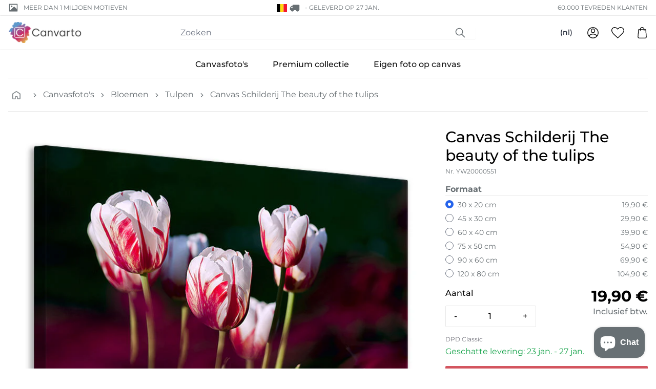

--- FILE ---
content_type: text/html; charset=utf-8
request_url: https://canvarto.be/products/canvas-print-the-beauty-of-the-tulips
body_size: 54148
content:
<!doctype html>
<html class="no-js" lang="nl">
<head>
    <meta charset="utf-8">
    <meta http-equiv="X-UA-Compatible" content="IE=edge">
    <meta name="viewport" content="width=device-width,initial-scale=1">
    <meta content="text/html; charset=utf-8" http-equiv="Content-Type" />
    <meta content="nl" http-equiv="content-language" />
    
<link rel="canonical" href="https://canvarto.be/products/canvas-print-the-beauty-of-the-tulips">

    
        <link fetchpriority="low" rel="icon" href="//canvarto.be/cdn/shop/files/fav_1.png?crop=center&height=32&v=1700636393&width=32" sizes="32x32">
    

    <title>Canvas Schilderij The beauty of the tulips</title>

    <meta name="description" content="Canvasfoto The beauty of the tulips en meer dan 5000 andere motieven. Bestel tegen lage prijzen en met gratis verzending!">

    
    <link rel="preconnect" href="https://cdn.shopify.com" crossorigin>

    
    
        <link rel="preconnect" href="https://fonts.shopifycdn.com" crossorigin>
    

    
    

<style data-shopify>
  :root {
    --color-accent: 200 5% 43%;
    --color-surface: 210 15% 95%;

    --color-primary: 355 59% 58%;
    --color-primary-dark: 341 61% 50%;
    --color-contrast: 39 89% 78%;

    --color-secondary: 269 29% 33%;
    --gradient: linear-gradient(45deg, rgba(206, 241, 65, 1), rgba(133, 232, 254, 1) 30%, rgba(226, 199, 255, 1) 50%, rgba(255, 255, 255, 1) 60%);
  }
</style>


<style data-shopify>
  
  
    

    @font-face {
  font-family: Montserrat;
  font-weight: 700;
  font-style: normal;
  font-display: auto;
  src: url("//canvarto.be/cdn/fonts/montserrat/montserrat_n7.3c434e22befd5c18a6b4afadb1e3d77c128c7939.woff2") format("woff2"),
       url("//canvarto.be/cdn/fonts/montserrat/montserrat_n7.5d9fa6e2cae713c8fb539a9876489d86207fe957.woff") format("woff");
}

    @font-face {
  font-family: Montserrat;
  font-weight: 700;
  font-style: normal;
  font-display: auto;
  src: url("//canvarto.be/cdn/fonts/montserrat/montserrat_n7.3c434e22befd5c18a6b4afadb1e3d77c128c7939.woff2") format("woff2"),
       url("//canvarto.be/cdn/fonts/montserrat/montserrat_n7.5d9fa6e2cae713c8fb539a9876489d86207fe957.woff") format("woff");
}

  

  
    

    @font-face {
  font-family: Montserrat;
  font-weight: 400;
  font-style: normal;
  font-display: auto;
  src: url("//canvarto.be/cdn/fonts/montserrat/montserrat_n4.81949fa0ac9fd2021e16436151e8eaa539321637.woff2") format("woff2"),
       url("//canvarto.be/cdn/fonts/montserrat/montserrat_n4.a6c632ca7b62da89c3594789ba828388aac693fe.woff") format("woff");
}

    @font-face {
  font-family: Montserrat;
  font-weight: 700;
  font-style: normal;
  font-display: auto;
  src: url("//canvarto.be/cdn/fonts/montserrat/montserrat_n7.3c434e22befd5c18a6b4afadb1e3d77c128c7939.woff2") format("woff2"),
       url("//canvarto.be/cdn/fonts/montserrat/montserrat_n7.5d9fa6e2cae713c8fb539a9876489d86207fe957.woff") format("woff");
}

    @font-face {
  font-family: Montserrat;
  font-weight: 400;
  font-style: italic;
  font-display: auto;
  src: url("//canvarto.be/cdn/fonts/montserrat/montserrat_i4.5a4ea298b4789e064f62a29aafc18d41f09ae59b.woff2") format("woff2"),
       url("//canvarto.be/cdn/fonts/montserrat/montserrat_i4.072b5869c5e0ed5b9d2021e4c2af132e16681ad2.woff") format("woff");
}

    
    
      @font-face {
  font-family: Montserrat;
  font-weight: 500;
  font-style: normal;
  font-display: auto;
  src: url("//canvarto.be/cdn/fonts/montserrat/montserrat_n5.07ef3781d9c78c8b93c98419da7ad4fbeebb6635.woff2") format("woff2"),
       url("//canvarto.be/cdn/fonts/montserrat/montserrat_n5.adf9b4bd8b0e4f55a0b203cdd84512667e0d5e4d.woff") format("woff");
}

    
  

  :root {
    --type-heading-scale: 1;
    --type-body-scale: 1;

    --font-heading-family: Montserrat, sans-serif;
    --font-heading-style: normal;
    --font-heading-weight: 700;

    --font-body-family: Montserrat, sans-serif;
    --font-body-style: normal;
    --font-body-weight: 400;

    --font-size-sm: calc(var(--type-body-scale) * 0.875rem);
    --font-size-base: calc(var(--type-body-scale) * 1rem);
    --font-size-lg: calc(var(--type-body-scale) * 1.125rem);
    --font-size-xl: calc(var(--type-heading-scale) * 1.25rem);
  }
</style>


    <script>
        document.documentElement.className = document.documentElement.className.replace('no-js', 'js')
        window.addEventListener('load', () => document.documentElement.classList.add('ready'))
    </script>

    
    <script>
    window.shopUrl = 'https://canvarto.be'
    window.routes = {
        root: '/',
        base: '',
        cart_add_url: '/cart/add',
        cart_change_url: '/cart/change',
        cart_update_url: '/cart/update',
        cart_url: '/cart',
        search_url: '/search',
        predictive_search_url: '/search/suggest',
        product_recommendations_url: '/recommendations/products',
        account_url: '/account',
    };
    window.shopMoney = {
        currency: 'EUR',
        moneyFormat: '{{amount_with_comma_separator}} €',
        moneyWithCurrencyFormat: '{{amount_with_comma_separator}} €',
        market: 'be'
    };
    window.cartStrings = {
        error: 'Er is een fout opgetreden bij het bijwerken van je winkelwagen. Probeer het opnieuw.',
        quantityError: 'Je kunt maar [quantity] van dit artikel toevoegen aan je winkelwagen.'
    };
    window.variantStrings = {
        addToCart: 'Aan winkelwagen toevoegen',
        soldOut: 'Uitverkocht',
        unavailable: 'Niet beschikbaar',
        unavailable_with_option: '[value] - Niet beschikbaar',
    };window.shipmentConfig = {
        locale: 'nl', 
        country: {"code":"BE","name":"Belgium","eu":true,"cookieConsent":false,"shipmentMethods":["DPD","DPDSP","DHLINT","DHLINTSP"],"shipmentDetails":{"DHLINT":{"realPriceEUR":11.9,"deliveryTime":"3","freeFrom":200,"incoterm":""},"DPDSP":{"realPriceEUR":14.9,"deliveryTime":"3","freeFrom":200,"incoterm":""},"DPD":{"realPriceEUR":9.9,"deliveryTime":"3","freeFrom":200,"incoterm":""},"DHLINTSP":{"realPriceEUR":21.9,"deliveryTime":"3","freeFrom":200,"incoterm":""}},"paymentDetails":{"INVOICE":{"maxB2BGross":300.0,"maxB2BNetCHF":272.4548179,"maxB2CGross":0.0,"maxB2CNetCHF":0.0}},"tax":{"taxRateB2C":21.0,"taxRateB2B":0.0,"enterSalesTaxNo":true,"validateTaxNo":true,"workflowNoB2C":9,"workflowNoB2B":10}}, 
        rules: {"canvas_premium":{"optionConfigSet":"261","printProductId":558,"printProductName":"Leinwandbild Premium","packingCode":3,"offset":0.05,"shipmentMethod":"","workflow":"TAP_VOR2","lieferantId":19,"lieferantName":"","weightFormula":"","tarifNo":"4911.9100","tarifDescription":"Bilder, Bilddrucke und Fotografien","composition":"20% Cotton - 80% Spruce","descriptionShort":"Print on Canvas","descriptionLong":"Fine Art Photo-Print on Canvas"},"canvas":{"optionConfigSet":"260","printProductId":557,"printProductName":"Leinwandbild Normales","packingCode":3,"offset":0.05,"shipmentMethod":"","workflow":"TAP_VOR2","lieferantId":19,"lieferantName":"","weightFormula":"","tarifNo":"4911.9100","tarifDescription":"Bilder, Bilddrucke und Fotografien","composition":"20% Cotton - 80% Spruce","descriptionShort":"Print on Canvas","descriptionLong":"Fine Art Photo-Print on Canvas"},"canvas_stock":{"optionConfigSet":"263","printProductId":645,"printProductName":"Leinwandbild Stock","packingCode":3,"offset":0.05,"shipmentMethod":"","workflow":"TAP_VOR2","lieferantId":19,"lieferantName":"","weightFormula":"","tarifNo":"4911.9100","tarifDescription":"Bilder, Bilddrucke und Fotografien","composition":"20% Cotton - 80% Spruce","descriptionShort":"Print on Canvas","descriptionLong":"Fine Art Photo-Print on Canvas"},"giftcard":{"optionConfigSet":"500","printProductId":633,"printProductName":"Geschenkgutschein","packingCode":1,"offset":0.0,"shipmentMethod":"EMAIL","workflow":"GUTSCHEIN","lieferantId":2,"lieferantName":"","weightFormula":"","tarifNo":"","tarifDescription":"","composition":"","descriptionShort":"","descriptionLong":""},"canvas_upload":{"optionConfigSet":"262","printProductId":559,"printProductName":"Leinwandbild Eigenes","packingCode":3,"offset":0.05,"shipmentMethod":"","workflow":"TAP_DRU2","lieferantId":19,"lieferantName":"","weightFormula":"","tarifNo":"4911.9100","tarifDescription":"Bilder, Bilddrucke und Fotografien","composition":"20% Cotton - 80% Spruce","descriptionShort":"Print on Canvas","descriptionLong":"Fine Art Photo-Print on Canvas"}},
        methods: {"DHLINT":{"identifier":"DHLINT","group":"DHLINT","maxX":1.2,"maxY":0.6,"hasPickupStation":false,"image":"dhl.png"},"DHLINTSP":{"identifier":"DHLINTSP","group":"DHLINT","maxX":99.0,"maxY":99.0,"gurtmassM":"\u003c99","hasPickupStation":false,"image":"dhl.png"},"DPDSP":{"identifier":"DPDSP","group":"DPD","maxX":99.0,"maxY":99.0,"gurtmassM":"\u003c99","hasPickupStation":false,"image":"dpd.png","remoteAreaRealEURO":11.7,"remoteAreaNetCHF":13.0},"DPD":{"identifier":"DPD","group":"DPD","maxX":1.2,"maxY":0.6,"hasPickupStation":false,"image":"dpd.png","remoteAreaRealEURO":11.7,"remoteAreaNetCHF":13.0}},
        
    };window.searchConfig = {
        typesense_host: '5fklb2p1ardse3ymp.a1.typesense.net',
        typesense_key: 'c3a7HvpWHwp0p5i4s3PsjbJg4NMRRg2t',
        adobe_host: 'api.vimando.com',
    };window.pimConfig = {
        api_host: 'api.vimando.com',
        img_host: 'pim.vimando.com'
    };
    
</script>

    
    <script>window.performance && window.performance.mark && window.performance.mark('shopify.content_for_header.start');</script><meta id="shopify-digital-wallet" name="shopify-digital-wallet" content="/83265257749/digital_wallets/dialog">
<meta name="shopify-checkout-api-token" content="b1b627e2853564327160d28befb8ac82">
<meta id="in-context-paypal-metadata" data-shop-id="83265257749" data-venmo-supported="false" data-environment="production" data-locale="nl_NL" data-paypal-v4="true" data-currency="EUR">
<link rel="alternate" hreflang="x-default" href="https://canvarto.de/products/canvas-print-the-beauty-of-the-tulips">
<link rel="alternate" hreflang="de" href="https://canvarto.de/products/canvas-print-the-beauty-of-the-tulips">
<link rel="alternate" hreflang="nl" href="https://canvarto.de/nl/products/canvas-print-the-beauty-of-the-tulips">
<link rel="alternate" hreflang="fr" href="https://canvarto.de/fr/products/canvas-print-the-beauty-of-the-tulips">
<link rel="alternate" hreflang="it" href="https://canvarto.de/it/products/canvas-print-the-beauty-of-the-tulips">
<link rel="alternate" hreflang="en" href="https://canvarto.de/en/products/canvas-print-the-beauty-of-the-tulips">
<link rel="alternate" hreflang="nl-NL" href="https://canvarto.nl/products/canvas-print-the-beauty-of-the-tulips">
<link rel="alternate" hreflang="en-NL" href="https://canvarto.nl/en/products/canvas-print-the-beauty-of-the-tulips">
<link rel="alternate" hreflang="fr-NL" href="https://canvarto.nl/fr/products/canvas-print-the-beauty-of-the-tulips">
<link rel="alternate" hreflang="de-NL" href="https://canvarto.nl/de/products/canvas-print-the-beauty-of-the-tulips">
<link rel="alternate" hreflang="nl-BE" href="https://canvarto.be/products/canvas-print-the-beauty-of-the-tulips">
<link rel="alternate" hreflang="en-BE" href="https://canvarto.be/en/products/canvas-print-the-beauty-of-the-tulips">
<link rel="alternate" hreflang="fr-BE" href="https://canvarto.be/fr/products/canvas-print-the-beauty-of-the-tulips">
<link rel="alternate" hreflang="de-BE" href="https://canvarto.be/de/products/canvas-print-the-beauty-of-the-tulips">
<link rel="alternate" hreflang="de-AT" href="https://canvarto.at/products/canvas-print-the-beauty-of-the-tulips">
<link rel="alternate" hreflang="nl-AT" href="https://canvarto.at/nl/products/canvas-print-the-beauty-of-the-tulips">
<link rel="alternate" hreflang="en-AT" href="https://canvarto.at/en/products/canvas-print-the-beauty-of-the-tulips">
<link rel="alternate" hreflang="fr-AT" href="https://canvarto.at/fr/products/canvas-print-the-beauty-of-the-tulips">
<link rel="alternate" hreflang="it-AT" href="https://canvarto.at/it/products/canvas-print-the-beauty-of-the-tulips">
<link rel="alternate" hreflang="da-DK" href="https://canvarto.dk/products/canvas-print-the-beauty-of-the-tulips">
<link rel="alternate" hreflang="nl-DK" href="https://canvarto.dk/nl/products/canvas-print-the-beauty-of-the-tulips">
<link rel="alternate" hreflang="sv-DK" href="https://canvarto.dk/sv/products/canvas-print-the-beauty-of-the-tulips">
<link rel="alternate" hreflang="fi-DK" href="https://canvarto.dk/fi/products/canvas-print-the-beauty-of-the-tulips">
<link rel="alternate" hreflang="en-DK" href="https://canvarto.dk/en/products/canvas-print-the-beauty-of-the-tulips">
<link rel="alternate" hreflang="fi-FI" href="https://canvarto.fi/products/canvas-print-the-beauty-of-the-tulips">
<link rel="alternate" hreflang="nl-FI" href="https://canvarto.fi/nl/products/canvas-print-the-beauty-of-the-tulips">
<link rel="alternate" hreflang="sv-FI" href="https://canvarto.fi/sv/products/canvas-print-the-beauty-of-the-tulips">
<link rel="alternate" hreflang="en-FI" href="https://canvarto.fi/en/products/canvas-print-the-beauty-of-the-tulips">
<link rel="alternate" hreflang="fr-FR" href="https://canvarto.fr/products/canvas-print-the-beauty-of-the-tulips">
<link rel="alternate" hreflang="nl-FR" href="https://canvarto.fr/nl/products/canvas-print-the-beauty-of-the-tulips">
<link rel="alternate" hreflang="en-FR" href="https://canvarto.fr/en/products/canvas-print-the-beauty-of-the-tulips">
<link rel="alternate" hreflang="de-FR" href="https://canvarto.fr/de/products/canvas-print-the-beauty-of-the-tulips">
<link rel="alternate" hreflang="it-IT" href="https://canvarto.it/products/canvas-print-the-beauty-of-the-tulips">
<link rel="alternate" hreflang="nl-IT" href="https://canvarto.it/nl/products/canvas-print-the-beauty-of-the-tulips">
<link rel="alternate" hreflang="fr-IT" href="https://canvarto.it/fr/products/canvas-print-the-beauty-of-the-tulips">
<link rel="alternate" hreflang="de-IT" href="https://canvarto.it/de/products/canvas-print-the-beauty-of-the-tulips">
<link rel="alternate" hreflang="en-IT" href="https://canvarto.it/en/products/canvas-print-the-beauty-of-the-tulips">
<link rel="alternate" hreflang="fr-LU" href="https://canvarto.lu/products/canvas-print-the-beauty-of-the-tulips">
<link rel="alternate" hreflang="nl-LU" href="https://canvarto.lu/nl/products/canvas-print-the-beauty-of-the-tulips">
<link rel="alternate" hreflang="en-LU" href="https://canvarto.lu/en/products/canvas-print-the-beauty-of-the-tulips">
<link rel="alternate" hreflang="de-LU" href="https://canvarto.lu/de/products/canvas-print-the-beauty-of-the-tulips">
<link rel="alternate" hreflang="sv-SE" href="https://canvarto.se/products/canvas-print-the-beauty-of-the-tulips">
<link rel="alternate" hreflang="nl-SE" href="https://canvarto.se/nl/products/canvas-print-the-beauty-of-the-tulips">
<link rel="alternate" hreflang="fi-SE" href="https://canvarto.se/fi/products/canvas-print-the-beauty-of-the-tulips">
<link rel="alternate" hreflang="en-SE" href="https://canvarto.se/en/products/canvas-print-the-beauty-of-the-tulips">
<link rel="alternate" hreflang="en-BG" href="https://canvarto.com/products/canvas-print-the-beauty-of-the-tulips">
<link rel="alternate" hreflang="en-CZ" href="https://canvarto.com/products/canvas-print-the-beauty-of-the-tulips">
<link rel="alternate" hreflang="en-ES" href="https://canvarto.com/products/canvas-print-the-beauty-of-the-tulips">
<link rel="alternate" hreflang="en-GR" href="https://canvarto.com/products/canvas-print-the-beauty-of-the-tulips">
<link rel="alternate" hreflang="en-HR" href="https://canvarto.com/products/canvas-print-the-beauty-of-the-tulips">
<link rel="alternate" hreflang="en-HU" href="https://canvarto.com/products/canvas-print-the-beauty-of-the-tulips">
<link rel="alternate" hreflang="en-IE" href="https://canvarto.com/products/canvas-print-the-beauty-of-the-tulips">
<link rel="alternate" hreflang="en-LT" href="https://canvarto.com/products/canvas-print-the-beauty-of-the-tulips">
<link rel="alternate" hreflang="en-LV" href="https://canvarto.com/products/canvas-print-the-beauty-of-the-tulips">
<link rel="alternate" hreflang="en-PL" href="https://canvarto.com/products/canvas-print-the-beauty-of-the-tulips">
<link rel="alternate" hreflang="en-PT" href="https://canvarto.com/products/canvas-print-the-beauty-of-the-tulips">
<link rel="alternate" hreflang="en-RO" href="https://canvarto.com/products/canvas-print-the-beauty-of-the-tulips">
<link rel="alternate" hreflang="en-SI" href="https://canvarto.com/products/canvas-print-the-beauty-of-the-tulips">
<link rel="alternate" hreflang="en-SK" href="https://canvarto.com/products/canvas-print-the-beauty-of-the-tulips">
<link rel="alternate" type="application/json+oembed" href="https://canvarto.be/products/canvas-print-the-beauty-of-the-tulips.oembed">
<script async="async" src="/checkouts/internal/preloads.js?locale=nl-BE"></script>
<link rel="preconnect" href="https://shop.app" crossorigin="anonymous">
<script async="async" src="https://shop.app/checkouts/internal/preloads.js?locale=nl-BE&shop_id=83265257749" crossorigin="anonymous"></script>
<script id="apple-pay-shop-capabilities" type="application/json">{"shopId":83265257749,"countryCode":"CH","currencyCode":"EUR","merchantCapabilities":["supports3DS"],"merchantId":"gid:\/\/shopify\/Shop\/83265257749","merchantName":"Canvarto","requiredBillingContactFields":["postalAddress","email","phone"],"requiredShippingContactFields":["postalAddress","email","phone"],"shippingType":"shipping","supportedNetworks":["visa","masterCard","amex"],"total":{"type":"pending","label":"Canvarto","amount":"1.00"},"shopifyPaymentsEnabled":true,"supportsSubscriptions":true}</script>
<script id="shopify-features" type="application/json">{"accessToken":"b1b627e2853564327160d28befb8ac82","betas":["rich-media-storefront-analytics"],"domain":"canvarto.be","predictiveSearch":true,"shopId":83265257749,"locale":"nl"}</script>
<script>var Shopify = Shopify || {};
Shopify.shop = "canvarto-eu-prod.myshopify.com";
Shopify.locale = "nl";
Shopify.currency = {"active":"EUR","rate":"1.0"};
Shopify.country = "BE";
Shopify.theme = {"name":"vision-shopify-theme-canvarto\/prod","id":162499461397,"schema_name":"Canvarto","schema_version":"0.0.1","theme_store_id":null,"role":"main"};
Shopify.theme.handle = "null";
Shopify.theme.style = {"id":null,"handle":null};
Shopify.cdnHost = "canvarto.be/cdn";
Shopify.routes = Shopify.routes || {};
Shopify.routes.root = "/";</script>
<script type="module">!function(o){(o.Shopify=o.Shopify||{}).modules=!0}(window);</script>
<script>!function(o){function n(){var o=[];function n(){o.push(Array.prototype.slice.apply(arguments))}return n.q=o,n}var t=o.Shopify=o.Shopify||{};t.loadFeatures=n(),t.autoloadFeatures=n()}(window);</script>
<script>
  window.ShopifyPay = window.ShopifyPay || {};
  window.ShopifyPay.apiHost = "shop.app\/pay";
  window.ShopifyPay.redirectState = null;
</script>
<script id="shop-js-analytics" type="application/json">{"pageType":"product"}</script>
<script defer="defer" async type="module" src="//canvarto.be/cdn/shopifycloud/shop-js/modules/v2/client.init-shop-cart-sync_BHF27ruw.nl.esm.js"></script>
<script defer="defer" async type="module" src="//canvarto.be/cdn/shopifycloud/shop-js/modules/v2/chunk.common_Dwaf6e9K.esm.js"></script>
<script type="module">
  await import("//canvarto.be/cdn/shopifycloud/shop-js/modules/v2/client.init-shop-cart-sync_BHF27ruw.nl.esm.js");
await import("//canvarto.be/cdn/shopifycloud/shop-js/modules/v2/chunk.common_Dwaf6e9K.esm.js");

  window.Shopify.SignInWithShop?.initShopCartSync?.({"fedCMEnabled":true,"windoidEnabled":true});

</script>
<script>
  window.Shopify = window.Shopify || {};
  if (!window.Shopify.featureAssets) window.Shopify.featureAssets = {};
  window.Shopify.featureAssets['shop-js'] = {"shop-cart-sync":["modules/v2/client.shop-cart-sync_CzejhlBD.nl.esm.js","modules/v2/chunk.common_Dwaf6e9K.esm.js"],"init-fed-cm":["modules/v2/client.init-fed-cm_C5dJsxJP.nl.esm.js","modules/v2/chunk.common_Dwaf6e9K.esm.js"],"shop-button":["modules/v2/client.shop-button_BIUGoX0f.nl.esm.js","modules/v2/chunk.common_Dwaf6e9K.esm.js"],"shop-cash-offers":["modules/v2/client.shop-cash-offers_CAxWVAMP.nl.esm.js","modules/v2/chunk.common_Dwaf6e9K.esm.js","modules/v2/chunk.modal_DPs9tt6r.esm.js"],"init-windoid":["modules/v2/client.init-windoid_D42eFYuP.nl.esm.js","modules/v2/chunk.common_Dwaf6e9K.esm.js"],"shop-toast-manager":["modules/v2/client.shop-toast-manager_CHrVQ4LF.nl.esm.js","modules/v2/chunk.common_Dwaf6e9K.esm.js"],"init-shop-email-lookup-coordinator":["modules/v2/client.init-shop-email-lookup-coordinator_BJ7DGpMB.nl.esm.js","modules/v2/chunk.common_Dwaf6e9K.esm.js"],"init-shop-cart-sync":["modules/v2/client.init-shop-cart-sync_BHF27ruw.nl.esm.js","modules/v2/chunk.common_Dwaf6e9K.esm.js"],"avatar":["modules/v2/client.avatar_BTnouDA3.nl.esm.js"],"pay-button":["modules/v2/client.pay-button_Bt0UM1g1.nl.esm.js","modules/v2/chunk.common_Dwaf6e9K.esm.js"],"init-customer-accounts":["modules/v2/client.init-customer-accounts_CPXMEhMZ.nl.esm.js","modules/v2/client.shop-login-button_BJd_2wNZ.nl.esm.js","modules/v2/chunk.common_Dwaf6e9K.esm.js","modules/v2/chunk.modal_DPs9tt6r.esm.js"],"init-shop-for-new-customer-accounts":["modules/v2/client.init-shop-for-new-customer-accounts_DzP6QY8i.nl.esm.js","modules/v2/client.shop-login-button_BJd_2wNZ.nl.esm.js","modules/v2/chunk.common_Dwaf6e9K.esm.js","modules/v2/chunk.modal_DPs9tt6r.esm.js"],"shop-login-button":["modules/v2/client.shop-login-button_BJd_2wNZ.nl.esm.js","modules/v2/chunk.common_Dwaf6e9K.esm.js","modules/v2/chunk.modal_DPs9tt6r.esm.js"],"init-customer-accounts-sign-up":["modules/v2/client.init-customer-accounts-sign-up_BIO3KTje.nl.esm.js","modules/v2/client.shop-login-button_BJd_2wNZ.nl.esm.js","modules/v2/chunk.common_Dwaf6e9K.esm.js","modules/v2/chunk.modal_DPs9tt6r.esm.js"],"shop-follow-button":["modules/v2/client.shop-follow-button_DdMksvBl.nl.esm.js","modules/v2/chunk.common_Dwaf6e9K.esm.js","modules/v2/chunk.modal_DPs9tt6r.esm.js"],"checkout-modal":["modules/v2/client.checkout-modal_Bfq0xZOZ.nl.esm.js","modules/v2/chunk.common_Dwaf6e9K.esm.js","modules/v2/chunk.modal_DPs9tt6r.esm.js"],"lead-capture":["modules/v2/client.lead-capture_BoSreVYi.nl.esm.js","modules/v2/chunk.common_Dwaf6e9K.esm.js","modules/v2/chunk.modal_DPs9tt6r.esm.js"],"shop-login":["modules/v2/client.shop-login_EGDq7Zjt.nl.esm.js","modules/v2/chunk.common_Dwaf6e9K.esm.js","modules/v2/chunk.modal_DPs9tt6r.esm.js"],"payment-terms":["modules/v2/client.payment-terms_00o-2tv1.nl.esm.js","modules/v2/chunk.common_Dwaf6e9K.esm.js","modules/v2/chunk.modal_DPs9tt6r.esm.js"]};
</script>
<script id="__st">var __st={"a":83265257749,"offset":3600,"reqid":"0969917d-614f-4eb0-9d6c-fb9d5cb4c086-1768831302","pageurl":"canvarto.be\/products\/canvas-print-the-beauty-of-the-tulips","u":"814b13b77feb","p":"product","rtyp":"product","rid":8828913352981};</script>
<script>window.ShopifyPaypalV4VisibilityTracking = true;</script>
<script id="captcha-bootstrap">!function(){'use strict';const t='contact',e='account',n='new_comment',o=[[t,t],['blogs',n],['comments',n],[t,'customer']],c=[[e,'customer_login'],[e,'guest_login'],[e,'recover_customer_password'],[e,'create_customer']],r=t=>t.map((([t,e])=>`form[action*='/${t}']:not([data-nocaptcha='true']) input[name='form_type'][value='${e}']`)).join(','),a=t=>()=>t?[...document.querySelectorAll(t)].map((t=>t.form)):[];function s(){const t=[...o],e=r(t);return a(e)}const i='password',u='form_key',d=['recaptcha-v3-token','g-recaptcha-response','h-captcha-response',i],f=()=>{try{return window.sessionStorage}catch{return}},m='__shopify_v',_=t=>t.elements[u];function p(t,e,n=!1){try{const o=window.sessionStorage,c=JSON.parse(o.getItem(e)),{data:r}=function(t){const{data:e,action:n}=t;return t[m]||n?{data:e,action:n}:{data:t,action:n}}(c);for(const[e,n]of Object.entries(r))t.elements[e]&&(t.elements[e].value=n);n&&o.removeItem(e)}catch(o){console.error('form repopulation failed',{error:o})}}const l='form_type',E='cptcha';function T(t){t.dataset[E]=!0}const w=window,h=w.document,L='Shopify',v='ce_forms',y='captcha';let A=!1;((t,e)=>{const n=(g='f06e6c50-85a8-45c8-87d0-21a2b65856fe',I='https://cdn.shopify.com/shopifycloud/storefront-forms-hcaptcha/ce_storefront_forms_captcha_hcaptcha.v1.5.2.iife.js',D={infoText:'Beschermd door hCaptcha',privacyText:'Privacy',termsText:'Voorwaarden'},(t,e,n)=>{const o=w[L][v],c=o.bindForm;if(c)return c(t,g,e,D).then(n);var r;o.q.push([[t,g,e,D],n]),r=I,A||(h.body.append(Object.assign(h.createElement('script'),{id:'captcha-provider',async:!0,src:r})),A=!0)});var g,I,D;w[L]=w[L]||{},w[L][v]=w[L][v]||{},w[L][v].q=[],w[L][y]=w[L][y]||{},w[L][y].protect=function(t,e){n(t,void 0,e),T(t)},Object.freeze(w[L][y]),function(t,e,n,w,h,L){const[v,y,A,g]=function(t,e,n){const i=e?o:[],u=t?c:[],d=[...i,...u],f=r(d),m=r(i),_=r(d.filter((([t,e])=>n.includes(e))));return[a(f),a(m),a(_),s()]}(w,h,L),I=t=>{const e=t.target;return e instanceof HTMLFormElement?e:e&&e.form},D=t=>v().includes(t);t.addEventListener('submit',(t=>{const e=I(t);if(!e)return;const n=D(e)&&!e.dataset.hcaptchaBound&&!e.dataset.recaptchaBound,o=_(e),c=g().includes(e)&&(!o||!o.value);(n||c)&&t.preventDefault(),c&&!n&&(function(t){try{if(!f())return;!function(t){const e=f();if(!e)return;const n=_(t);if(!n)return;const o=n.value;o&&e.removeItem(o)}(t);const e=Array.from(Array(32),(()=>Math.random().toString(36)[2])).join('');!function(t,e){_(t)||t.append(Object.assign(document.createElement('input'),{type:'hidden',name:u})),t.elements[u].value=e}(t,e),function(t,e){const n=f();if(!n)return;const o=[...t.querySelectorAll(`input[type='${i}']`)].map((({name:t})=>t)),c=[...d,...o],r={};for(const[a,s]of new FormData(t).entries())c.includes(a)||(r[a]=s);n.setItem(e,JSON.stringify({[m]:1,action:t.action,data:r}))}(t,e)}catch(e){console.error('failed to persist form',e)}}(e),e.submit())}));const S=(t,e)=>{t&&!t.dataset[E]&&(n(t,e.some((e=>e===t))),T(t))};for(const o of['focusin','change'])t.addEventListener(o,(t=>{const e=I(t);D(e)&&S(e,y())}));const B=e.get('form_key'),M=e.get(l),P=B&&M;t.addEventListener('DOMContentLoaded',(()=>{const t=y();if(P)for(const e of t)e.elements[l].value===M&&p(e,B);[...new Set([...A(),...v().filter((t=>'true'===t.dataset.shopifyCaptcha))])].forEach((e=>S(e,t)))}))}(h,new URLSearchParams(w.location.search),n,t,e,['guest_login'])})(!0,!0)}();</script>
<script integrity="sha256-4kQ18oKyAcykRKYeNunJcIwy7WH5gtpwJnB7kiuLZ1E=" data-source-attribution="shopify.loadfeatures" defer="defer" src="//canvarto.be/cdn/shopifycloud/storefront/assets/storefront/load_feature-a0a9edcb.js" crossorigin="anonymous"></script>
<script crossorigin="anonymous" defer="defer" src="//canvarto.be/cdn/shopifycloud/storefront/assets/shopify_pay/storefront-65b4c6d7.js?v=20250812"></script>
<script data-source-attribution="shopify.dynamic_checkout.dynamic.init">var Shopify=Shopify||{};Shopify.PaymentButton=Shopify.PaymentButton||{isStorefrontPortableWallets:!0,init:function(){window.Shopify.PaymentButton.init=function(){};var t=document.createElement("script");t.src="https://canvarto.be/cdn/shopifycloud/portable-wallets/latest/portable-wallets.nl.js",t.type="module",document.head.appendChild(t)}};
</script>
<script data-source-attribution="shopify.dynamic_checkout.buyer_consent">
  function portableWalletsHideBuyerConsent(e){var t=document.getElementById("shopify-buyer-consent"),n=document.getElementById("shopify-subscription-policy-button");t&&n&&(t.classList.add("hidden"),t.setAttribute("aria-hidden","true"),n.removeEventListener("click",e))}function portableWalletsShowBuyerConsent(e){var t=document.getElementById("shopify-buyer-consent"),n=document.getElementById("shopify-subscription-policy-button");t&&n&&(t.classList.remove("hidden"),t.removeAttribute("aria-hidden"),n.addEventListener("click",e))}window.Shopify?.PaymentButton&&(window.Shopify.PaymentButton.hideBuyerConsent=portableWalletsHideBuyerConsent,window.Shopify.PaymentButton.showBuyerConsent=portableWalletsShowBuyerConsent);
</script>
<script data-source-attribution="shopify.dynamic_checkout.cart.bootstrap">document.addEventListener("DOMContentLoaded",(function(){function t(){return document.querySelector("shopify-accelerated-checkout-cart, shopify-accelerated-checkout")}if(t())Shopify.PaymentButton.init();else{new MutationObserver((function(e,n){t()&&(Shopify.PaymentButton.init(),n.disconnect())})).observe(document.body,{childList:!0,subtree:!0})}}));
</script>
<link id="shopify-accelerated-checkout-styles" rel="stylesheet" media="screen" href="https://canvarto.be/cdn/shopifycloud/portable-wallets/latest/accelerated-checkout-backwards-compat.css" crossorigin="anonymous">
<style id="shopify-accelerated-checkout-cart">
        #shopify-buyer-consent {
  margin-top: 1em;
  display: inline-block;
  width: 100%;
}

#shopify-buyer-consent.hidden {
  display: none;
}

#shopify-subscription-policy-button {
  background: none;
  border: none;
  padding: 0;
  text-decoration: underline;
  font-size: inherit;
  cursor: pointer;
}

#shopify-subscription-policy-button::before {
  box-shadow: none;
}

      </style>

<script>window.performance && window.performance.mark && window.performance.mark('shopify.content_for_header.end');</script>

    
<script>window.tmID = 'GTM-NJGR8W2S';</script>
        



  <link rel="modulepreload" href="//canvarto.be/cdn/shop/t/3/assets/analytics-911c1b05.js" as="script" crossorigin="anonymous">
  <script src="//canvarto.be/cdn/shop/t/3/assets/analytics-911c1b05.js" type="module" crossorigin="anonymous"></script>
  <link rel="modulepreload" href="//canvarto.be/cdn/shop/t/3/assets/pubsub-b5db2a4c.js" as="script" crossorigin="anonymous">






  <link href="//canvarto.be/cdn/shop/t/3/assets/base-3c037825.css" rel="stylesheet" type="text/css" media="all" />





  <link rel="modulepreload" href="//canvarto.be/cdn/shop/t/3/assets/index-b3038add.js" as="script" crossorigin="anonymous">
  <script src="//canvarto.be/cdn/shop/t/3/assets/index-b3038add.js" type="module" crossorigin="anonymous"></script>
  <link href="//canvarto.be/cdn/shop/t/3/assets/index-0d11be98.css" rel="stylesheet" type="text/css" media="all" />
  <link rel="modulepreload" href="//canvarto.be/cdn/shop/t/3/assets/pubsub-b5db2a4c.js" as="script" crossorigin="anonymous">


<!-- BEGIN app block: shopify://apps/judge-me-reviews/blocks/judgeme_core/61ccd3b1-a9f2-4160-9fe9-4fec8413e5d8 --><!-- Start of Judge.me Core -->






<link rel="dns-prefetch" href="https://cdnwidget.judge.me">
<link rel="dns-prefetch" href="https://cdn.judge.me">
<link rel="dns-prefetch" href="https://cdn1.judge.me">
<link rel="dns-prefetch" href="https://api.judge.me">

<script data-cfasync='false' class='jdgm-settings-script'>window.jdgmSettings={"pagination":5,"disable_web_reviews":true,"badge_no_review_text":"Geen beoordelingen","badge_n_reviews_text":"{{ n }} beoordeling/beoordelingen","badge_star_color":"#ef6c00","hide_badge_preview_if_no_reviews":true,"badge_hide_text":false,"enforce_center_preview_badge":false,"widget_title":"Klantbeoordelingen","widget_open_form_text":"Schrijf een beoordeling","widget_close_form_text":"Beoordeling annuleren","widget_refresh_page_text":"Pagina vernieuwen","widget_summary_text":"Gebaseerd op {{ number_of_reviews }} beoordeling/beoordelingen","widget_no_review_text":"Wees de eerste om een beoordeling te schrijven","widget_name_field_text":"Weergavenaam","widget_verified_name_field_text":"Geverifieerde naam (openbaar)","widget_name_placeholder_text":"Weergavenaam","widget_required_field_error_text":"Dit veld is verplicht.","widget_email_field_text":"E-mailadres","widget_verified_email_field_text":"Geverifieerde e-mail (privé, kan niet worden bewerkt)","widget_email_placeholder_text":"Je e-mailadres","widget_email_field_error_text":"Voer een geldig e-mailadres in.","widget_rating_field_text":"Beoordeling","widget_review_title_field_text":"Titel beoordeling","widget_review_title_placeholder_text":"Geef je beoordeling een titel","widget_review_body_field_text":"Beoordeling inhoud","widget_review_body_placeholder_text":"Begin hier met schrijven...","widget_pictures_field_text":"Foto/Video (optioneel)","widget_submit_review_text":"Beoordeling indienen","widget_submit_verified_review_text":"Geverifieerde beoordeling indienen","widget_submit_success_msg_with_auto_publish":"Dank je wel! Vernieuw de pagina over een paar momenten om je beoordeling te zien. Je kunt je beoordeling verwijderen of bewerken door in te loggen bij \u003ca href='https://judge.me/login' target='_blank' rel='nofollow noopener'\u003eJudge.me\u003c/a\u003e","widget_submit_success_msg_no_auto_publish":"Dank je wel! Je beoordeling wordt gepubliceerd zodra deze is goedgekeurd door de winkelbeheerder. Je kunt je beoordeling verwijderen of bewerken door in te loggen bij \u003ca href='https://judge.me/login' target='_blank' rel='nofollow noopener'\u003eJudge.me\u003c/a\u003e","widget_show_default_reviews_out_of_total_text":"{{ n_reviews_shown }} van de {{ n_reviews }} beoordelingen worden getoond.","widget_show_all_link_text":"Toon alles","widget_show_less_link_text":"Toon minder","widget_author_said_text":"{{ reviewer_name }} zei:","widget_days_text":"{{ n }} dagen geleden","widget_weeks_text":"{{ n }} week/weken geleden","widget_months_text":"{{ n }} maand/maanden geleden","widget_years_text":"{{ n }} jaar/jaren geleden","widget_yesterday_text":"Gisteren","widget_today_text":"Vandaag","widget_replied_text":"\u003e\u003e {{ shop_name }} antwoordde:","widget_read_more_text":"Lees meer","widget_reviewer_name_as_initial":"","widget_rating_filter_color":"","widget_rating_filter_see_all_text":"Bekijk alle beoordelingen","widget_sorting_most_recent_text":"Meest recent","widget_sorting_highest_rating_text":"Hoogste beoordeling","widget_sorting_lowest_rating_text":"Laagste beoordeling","widget_sorting_with_pictures_text":"Alleen foto's","widget_sorting_most_helpful_text":"Meest nuttig","widget_open_question_form_text":"Stel een vraag","widget_reviews_subtab_text":"Beoordelingen","widget_questions_subtab_text":"Vragen","widget_question_label_text":"Vraag","widget_answer_label_text":"Antwoord","widget_question_placeholder_text":"Schrijf hier je vraag","widget_submit_question_text":"Vraag indienen","widget_question_submit_success_text":"Bedankt voor je vraag! We zullen je op de hoogte stellen zodra deze is beantwoord.","widget_star_color":"#ef6c00","verified_badge_text":"Geverifieerd","verified_badge_bg_color":"","verified_badge_text_color":"","verified_badge_placement":"left-of-reviewer-name","widget_review_max_height":"","widget_hide_border":false,"widget_social_share":false,"widget_thumb":false,"widget_review_location_show":false,"widget_location_format":"country_iso_code","all_reviews_include_out_of_store_products":true,"all_reviews_out_of_store_text":"(buiten de winkel)","all_reviews_pagination":100,"all_reviews_product_name_prefix_text":"over","enable_review_pictures":true,"enable_question_anwser":false,"widget_theme":"","review_date_format":"dd/mm/yy","default_sort_method":"most-recent","widget_product_reviews_subtab_text":"Productbeoordelingen","widget_shop_reviews_subtab_text":"Winkelbeoordelingen","widget_other_products_reviews_text":"Beoordelingen voor andere producten","widget_store_reviews_subtab_text":"Winkelbeoordelingen","widget_no_store_reviews_text":"Deze winkel heeft nog geen beoordelingen","widget_web_restriction_product_reviews_text":"Dit product heeft nog geen beoordelingen","widget_no_items_text":"Geen items gevonden","widget_show_more_text":"Toon meer","widget_write_a_store_review_text":"Schrijf een winkelbeoordeling","widget_other_languages_heading":"Beoordelingen in andere talen","widget_translate_review_text":"Vertaal beoordeling naar {{ language }}","widget_translating_review_text":"Bezig met vertalen...","widget_show_original_translation_text":"Toon origineel ({{ language }})","widget_translate_review_failed_text":"Beoordeling kon niet worden vertaald.","widget_translate_review_retry_text":"Opnieuw proberen","widget_translate_review_try_again_later_text":"Probeer het later opnieuw","show_product_url_for_grouped_product":false,"widget_sorting_pictures_first_text":"Foto's eerst","show_pictures_on_all_rev_page_mobile":false,"show_pictures_on_all_rev_page_desktop":false,"floating_tab_hide_mobile_install_preference":false,"floating_tab_button_name":"★ Beoordelingen","floating_tab_title":"Laat klanten voor ons spreken","floating_tab_button_color":"","floating_tab_button_background_color":"","floating_tab_url":"https://canvarto-eu-dev.myshopify.com/pages/reviews","floating_tab_url_enabled":false,"floating_tab_tab_style":"text","all_reviews_text_badge_text":"Klanten beoordelen ons met {{ shop.metafields.judgeme.all_reviews_rating | round: 1 }}/5 op basis van {{ shop.metafields.judgeme.all_reviews_count }} beoordelingen.","all_reviews_text_badge_text_branded_style":"{{ shop.metafields.judgeme.all_reviews_rating | round: 1 }} van de 5 sterren op basis van {{ shop.metafields.judgeme.all_reviews_count }} beoordelingen","is_all_reviews_text_badge_a_link":true,"show_stars_for_all_reviews_text_badge":false,"all_reviews_text_badge_url":"/pages/reviews","all_reviews_text_style":"branded","all_reviews_text_color_style":"monochromatic_version","all_reviews_text_color":"#ef6c00","all_reviews_text_show_jm_brand":true,"featured_carousel_show_header":true,"featured_carousel_title":"Laat klanten voor ons spreken","testimonials_carousel_title":"Klanten beoordelen ons","videos_carousel_title":"Echte klantervaringen","cards_carousel_title":"Klanten beoordelen ons","featured_carousel_count_text":"uit {{ n }} beoordelingen","featured_carousel_add_link_to_all_reviews_page":true,"featured_carousel_url":"/pages/reviews","featured_carousel_show_images":true,"featured_carousel_autoslide_interval":5,"featured_carousel_arrows_on_the_sides":false,"featured_carousel_height":250,"featured_carousel_width":80,"featured_carousel_image_size":0,"featured_carousel_image_height":250,"featured_carousel_arrow_color":"#eeeeee","verified_count_badge_style":"branded","verified_count_badge_orientation":"horizontal","verified_count_badge_color_style":"judgeme_brand_color","verified_count_badge_color":"#108474","is_verified_count_badge_a_link":false,"verified_count_badge_url":"","verified_count_badge_show_jm_brand":true,"widget_rating_preset_default":5,"widget_first_sub_tab":"product-reviews","widget_show_histogram":true,"widget_histogram_use_custom_color":false,"widget_pagination_use_custom_color":false,"widget_star_use_custom_color":true,"widget_verified_badge_use_custom_color":false,"widget_write_review_use_custom_color":false,"picture_reminder_submit_button":"Foto's uploaden","enable_review_videos":false,"mute_video_by_default":false,"widget_sorting_videos_first_text":"Video's eerst","widget_review_pending_text":"In afwachting","featured_carousel_items_for_large_screen":3,"social_share_options_order":"Facebook,Twitter","remove_microdata_snippet":false,"disable_json_ld":false,"enable_json_ld_products":false,"preview_badge_show_question_text":false,"preview_badge_no_question_text":"Geen vragen","preview_badge_n_question_text":"{{ number_of_questions }} vraag/vragen","qa_badge_show_icon":false,"qa_badge_position":"same-row","remove_judgeme_branding":true,"widget_add_search_bar":false,"widget_search_bar_placeholder":"Zoeken","widget_sorting_verified_only_text":"Alleen geverifieerd","featured_carousel_theme":"default","featured_carousel_show_rating":true,"featured_carousel_show_title":true,"featured_carousel_show_body":true,"featured_carousel_show_date":false,"featured_carousel_show_reviewer":true,"featured_carousel_show_product":false,"featured_carousel_header_background_color":"#108474","featured_carousel_header_text_color":"#ffffff","featured_carousel_name_product_separator":"reviewed","featured_carousel_full_star_background":"#108474","featured_carousel_empty_star_background":"#dadada","featured_carousel_vertical_theme_background":"#f9fafb","featured_carousel_verified_badge_enable":true,"featured_carousel_verified_badge_color":"#108474","featured_carousel_border_style":"round","featured_carousel_review_line_length_limit":3,"featured_carousel_more_reviews_button_text":"Meer beoordelingen lezen","featured_carousel_view_product_button_text":"Product bekijken","all_reviews_page_load_reviews_on":"scroll","all_reviews_page_load_more_text":"Meer beoordelingen laden","disable_fb_tab_reviews":false,"enable_ajax_cdn_cache":false,"widget_advanced_speed_features":5,"widget_public_name_text":"openbaar weergegeven als","default_reviewer_name":"John Smith","default_reviewer_name_has_non_latin":true,"widget_reviewer_anonymous":"Anoniem","medals_widget_title":"Judge.me Beoordelingsmedailles","medals_widget_background_color":"#f9fafb","medals_widget_position":"footer_all_pages","medals_widget_border_color":"#f9fafb","medals_widget_verified_text_position":"left","medals_widget_use_monochromatic_version":false,"medals_widget_elements_color":"#108474","show_reviewer_avatar":true,"widget_invalid_yt_video_url_error_text":"Geen YouTube video URL","widget_max_length_field_error_text":"Voer niet meer dan {0} tekens in.","widget_show_country_flag":false,"widget_show_collected_via_shop_app":true,"widget_verified_by_shop_badge_style":"light","widget_verified_by_shop_text":"Geverifieerd door winkel","widget_show_photo_gallery":true,"widget_load_with_code_splitting":true,"widget_ugc_install_preference":false,"widget_ugc_title":"Door ons gemaakt, door jou gedeeld","widget_ugc_subtitle":"Tag ons om je afbeelding op onze pagina te zien","widget_ugc_arrows_color":"#ffffff","widget_ugc_primary_button_text":"Nu kopen","widget_ugc_primary_button_background_color":"#108474","widget_ugc_primary_button_text_color":"#ffffff","widget_ugc_primary_button_border_width":"0","widget_ugc_primary_button_border_style":"none","widget_ugc_primary_button_border_color":"#108474","widget_ugc_primary_button_border_radius":"25","widget_ugc_secondary_button_text":"Meer laden","widget_ugc_secondary_button_background_color":"#ffffff","widget_ugc_secondary_button_text_color":"#108474","widget_ugc_secondary_button_border_width":"2","widget_ugc_secondary_button_border_style":"solid","widget_ugc_secondary_button_border_color":"#108474","widget_ugc_secondary_button_border_radius":"25","widget_ugc_reviews_button_text":"Beoordelingen bekijken","widget_ugc_reviews_button_background_color":"#ffffff","widget_ugc_reviews_button_text_color":"#108474","widget_ugc_reviews_button_border_width":"2","widget_ugc_reviews_button_border_style":"solid","widget_ugc_reviews_button_border_color":"#108474","widget_ugc_reviews_button_border_radius":"25","widget_ugc_reviews_button_link_to":"judgeme-reviews-page","widget_ugc_show_post_date":true,"widget_ugc_max_width":"800","widget_rating_metafield_value_type":true,"widget_primary_color":"#ef6c00","widget_enable_secondary_color":false,"widget_secondary_color":"#6b7280","widget_summary_average_rating_text":"{{ average_rating }} van de 5","widget_media_grid_title":"Klantfoto's \u0026 -video's","widget_media_grid_see_more_text":"Meer bekijken","widget_round_style":false,"widget_show_product_medals":true,"widget_verified_by_judgeme_text":"Geverifieerd door Judge.me","widget_show_store_medals":false,"widget_verified_by_judgeme_text_in_store_medals":"Geverifieerd door Judge.me","widget_media_field_exceed_quantity_message":"Sorry, we kunnen slechts {{ max_media }} voor één beoordeling accepteren.","widget_media_field_exceed_limit_message":"{{ file_name }} is te groot, selecteer een {{ media_type }} kleiner dan {{ size_limit }}MB.","widget_review_submitted_text":"Beoordeling ingediend!","widget_question_submitted_text":"Vraag ingediend!","widget_close_form_text_question":"Annuleren","widget_write_your_answer_here_text":"Schrijf je antwoord hier","widget_enabled_branded_link":true,"widget_show_collected_by_judgeme":true,"widget_reviewer_name_color":"","widget_write_review_text_color":"","widget_write_review_bg_color":"","widget_collected_by_judgeme_text":"verzameld door Judge.me","widget_pagination_type":"standard","widget_load_more_text":"Meer laden","widget_load_more_color":"#108474","widget_full_review_text":"Volledige beoordeling","widget_read_more_reviews_text":"Meer beoordelingen lezen","widget_read_questions_text":"Vragen lezen","widget_questions_and_answers_text":"Vragen \u0026 antwoorden","widget_verified_by_text":"Geverifieerd door","widget_verified_text":"Geverifieerd","widget_number_of_reviews_text":"{{ number_of_reviews }} beoordelingen","widget_back_button_text":"Terug","widget_next_button_text":"Volgende","widget_custom_forms_filter_button":"Filters","custom_forms_style":"horizontal","widget_show_review_information":false,"how_reviews_are_collected":"Hoe worden beoordelingen verzameld?","widget_show_review_keywords":false,"widget_gdpr_statement":"Hoe we je gegevens gebruiken: We nemen alleen contact met je op over de beoordeling die je hebt achtergelaten, en alleen indien nodig. Door je beoordeling in te dienen, ga je akkoord met Judge.me's \u003ca href='https://judge.me/terms' target='_blank' rel='nofollow noopener'\u003evoorwaarden\u003c/a\u003e, \u003ca href='https://judge.me/privacy' target='_blank' rel='nofollow noopener'\u003eprivacy\u003c/a\u003e en \u003ca href='https://judge.me/content-policy' target='_blank' rel='nofollow noopener'\u003einhoud\u003c/a\u003e beleid.","widget_multilingual_sorting_enabled":true,"widget_translate_review_content_enabled":false,"widget_translate_review_content_method":"manual","popup_widget_review_selection":"automatically_with_pictures","popup_widget_round_border_style":true,"popup_widget_show_title":true,"popup_widget_show_body":true,"popup_widget_show_reviewer":false,"popup_widget_show_product":true,"popup_widget_show_pictures":true,"popup_widget_use_review_picture":true,"popup_widget_show_on_home_page":true,"popup_widget_show_on_product_page":true,"popup_widget_show_on_collection_page":true,"popup_widget_show_on_cart_page":true,"popup_widget_position":"bottom_left","popup_widget_first_review_delay":5,"popup_widget_duration":5,"popup_widget_interval":5,"popup_widget_review_count":5,"popup_widget_hide_on_mobile":true,"review_snippet_widget_round_border_style":true,"review_snippet_widget_card_color":"#FFFFFF","review_snippet_widget_slider_arrows_background_color":"#FFFFFF","review_snippet_widget_slider_arrows_color":"#000000","review_snippet_widget_star_color":"#108474","show_product_variant":false,"all_reviews_product_variant_label_text":"Variant: ","widget_show_verified_branding":false,"widget_ai_summary_title":"Klanten zeggen","widget_ai_summary_disclaimer":"AI-aangedreven reviewsamenvatting op basis van recente klantbeoordelingen","widget_show_ai_summary":false,"widget_show_ai_summary_bg":false,"widget_show_review_title_input":true,"redirect_reviewers_invited_via_email":"review_widget","request_store_review_after_product_review":false,"request_review_other_products_in_order":false,"review_form_color_scheme":"default","review_form_corner_style":"square","review_form_star_color":{},"review_form_text_color":"#333333","review_form_background_color":"#ffffff","review_form_field_background_color":"#fafafa","review_form_button_color":{},"review_form_button_text_color":"#ffffff","review_form_modal_overlay_color":"#000000","review_content_screen_title_text":"Hoe zou je dit product beoordelen?","review_content_introduction_text":"We zouden het op prijs stellen als je iets over je ervaring zou willen delen.","store_review_form_title_text":"Hoe zou je deze winkel beoordelen?","store_review_form_introduction_text":"We zouden het op prijs stellen als je iets over je ervaring zou willen delen.","show_review_guidance_text":true,"one_star_review_guidance_text":"Slecht","five_star_review_guidance_text":"Goed","customer_information_screen_title_text":"Over jou","customer_information_introduction_text":"Vertel ons meer over jezelf.","custom_questions_screen_title_text":"Uw ervaring in meer detail","custom_questions_introduction_text":"Hier zijn enkele vragen om ons te helpen uw ervaring beter te begrijpen.","review_submitted_screen_title_text":"Bedankt voor je beoordeling!","review_submitted_screen_thank_you_text":"We verwerken deze en hij zal binnenkort in de winkel verschijnen.","review_submitted_screen_email_verification_text":"Bevestig je e-mail door op de link te klikken die we je net hebben gestuurd. Dit helpt ons om beoordelingen authentiek te houden.","review_submitted_request_store_review_text":"Wilt u uw winkelervaring met ons delen?","review_submitted_review_other_products_text":"Wilt u deze producten beoordelen?","store_review_screen_title_text":"Wil je je ervaring met ons delen?","store_review_introduction_text":"We waarden je feedback en gebruiken het om te verbeteren. Deel alstublieft enige gedachten of suggesties die je hebt.","reviewer_media_screen_title_picture_text":"Deel een foto","reviewer_media_introduction_picture_text":"Upload een foto om uw recensie te ondersteunen.","reviewer_media_screen_title_video_text":"Deel een video","reviewer_media_introduction_video_text":"Upload een video om uw recensie te ondersteunen.","reviewer_media_screen_title_picture_or_video_text":"Deel een foto of video","reviewer_media_introduction_picture_or_video_text":"Upload een foto of video om uw recensie te ondersteunen.","reviewer_media_youtube_url_text":"Plak hier uw Youtube URL","advanced_settings_next_step_button_text":"Volgende","advanced_settings_close_review_button_text":"Sluiten","modal_write_review_flow":false,"write_review_flow_required_text":"Verplicht","write_review_flow_privacy_message_text":"We respecteren uw privacy.","write_review_flow_anonymous_text":"Anonieme beoordeling","write_review_flow_visibility_text":"Dit zal niet zichtbaar zijn voor andere klanten.","write_review_flow_multiple_selection_help_text":"Selecteer zoveel als je wilt","write_review_flow_single_selection_help_text":"Selecteer één optie","write_review_flow_required_field_error_text":"Dit veld is verplicht","write_review_flow_invalid_email_error_text":"Voer een geldig e-mailadres in","write_review_flow_max_length_error_text":"Max. {{ max_length }} tekens.","write_review_flow_media_upload_text":"\u003cb\u003eKlik om te uploaden\u003c/b\u003e of sleep en zet neer","write_review_flow_gdpr_statement":"We nemen alleen contact met u op over uw beoordeling indien nodig. Door uw beoordeling in te dienen, gaat u akkoord met onze \u003ca href='https://judge.me/terms' target='_blank' rel='nofollow noopener'\u003ealgemene voorwaarden\u003c/a\u003e en \u003ca href='https://judge.me/privacy' target='_blank' rel='nofollow noopener'\u003eprivacybeleid\u003c/a\u003e.","rating_only_reviews_enabled":false,"show_negative_reviews_help_screen":false,"new_review_flow_help_screen_rating_threshold":3,"negative_review_resolution_screen_title_text":"Vertel ons meer","negative_review_resolution_text":"Je ervaring is belangrijk voor ons. Als er problemen waren met je aankoop, staan we klaar om te helpen. Aarzel niet om contact met ons op te nemen, we zouden graag de gelegenheid hebben om dingen recht te zetten.","negative_review_resolution_button_text":"Neem contact op","negative_review_resolution_proceed_with_review_text":"Laat een beoordeling achter","negative_review_resolution_subject":"Probleem met aankoop van {{ shop_name }}.{{ order_name }}","preview_badge_collection_page_install_status":false,"widget_review_custom_css":"","preview_badge_custom_css":"","preview_badge_stars_count":"5-stars","featured_carousel_custom_css":"","floating_tab_custom_css":"","all_reviews_widget_custom_css":"","medals_widget_custom_css":"","verified_badge_custom_css":"","all_reviews_text_custom_css":"","transparency_badges_collected_via_store_invite":false,"transparency_badges_from_another_provider":false,"transparency_badges_collected_from_store_visitor":false,"transparency_badges_collected_by_verified_review_provider":false,"transparency_badges_earned_reward":false,"transparency_badges_collected_via_store_invite_text":"Beoordelingen verzameld via winkelinvitatie","transparency_badges_from_another_provider_text":"Beoordelingen verzameld van een andere dienst","transparency_badges_collected_from_store_visitor_text":"Beoordelingen verzameld van een winkelbezoeker","transparency_badges_written_in_google_text":"Beoordeling geschreven in Google","transparency_badges_written_in_etsy_text":"Beoordeling geschreven in Etsy","transparency_badges_written_in_shop_app_text":"Beoordeling geschreven in Shop App","transparency_badges_earned_reward_text":"Beoordeling heeft een beloning voor een toekomstige bestelling gewonnen","product_review_widget_per_page":10,"widget_store_review_label_text":"Winkelbeoordeling","checkout_comment_extension_title_on_product_page":"Customer Comments","checkout_comment_extension_num_latest_comment_show":5,"checkout_comment_extension_format":"name_and_timestamp","checkout_comment_customer_name":"last_initial","checkout_comment_comment_notification":true,"preview_badge_collection_page_install_preference":false,"preview_badge_home_page_install_preference":false,"preview_badge_product_page_install_preference":false,"review_widget_install_preference":"","review_carousel_install_preference":false,"floating_reviews_tab_install_preference":"none","verified_reviews_count_badge_install_preference":false,"all_reviews_text_install_preference":false,"review_widget_best_location":false,"judgeme_medals_install_preference":false,"review_widget_revamp_enabled":false,"review_widget_qna_enabled":false,"review_widget_header_theme":"minimal","review_widget_widget_title_enabled":true,"review_widget_header_text_size":"medium","review_widget_header_text_weight":"regular","review_widget_average_rating_style":"compact","review_widget_bar_chart_enabled":true,"review_widget_bar_chart_type":"numbers","review_widget_bar_chart_style":"standard","review_widget_expanded_media_gallery_enabled":false,"review_widget_reviews_section_theme":"standard","review_widget_image_style":"thumbnails","review_widget_review_image_ratio":"square","review_widget_stars_size":"medium","review_widget_verified_badge":"standard_text","review_widget_review_title_text_size":"medium","review_widget_review_text_size":"medium","review_widget_review_text_length":"medium","review_widget_number_of_columns_desktop":3,"review_widget_carousel_transition_speed":5,"review_widget_custom_questions_answers_display":"always","review_widget_button_text_color":"#FFFFFF","review_widget_text_color":"#000000","review_widget_lighter_text_color":"#7B7B7B","review_widget_corner_styling":"soft","review_widget_review_word_singular":"beoordeling","review_widget_review_word_plural":"beoordelingen","review_widget_voting_label":"Nuttig?","review_widget_shop_reply_label":"Antwoord van {{ shop_name }}:","review_widget_filters_title":"Filters","qna_widget_question_word_singular":"Vraag","qna_widget_question_word_plural":"Vragen","qna_widget_answer_reply_label":"Antwoord van {{ answerer_name }}:","qna_content_screen_title_text":"Vraag over dit product","qna_widget_question_required_field_error_text":"Vraag een vraag in.","qna_widget_flow_gdpr_statement":"We zullen je alleen contacteren over je vraag als dat nodig is. Door je vraag in te dienen, ga je akkoord met onze \u003ca href='https://judge.me/terms' target='_blank' rel='nofollow noopener'\u003evoorwaarden\u003c/a\u003e en \u003ca href='https://judge.me/privacy' target='_blank' rel='nofollow noopener'\u003eprivacybeleid\u003c/a\u003e.","qna_widget_question_submitted_text":"Bedankt voor je vraag!","qna_widget_close_form_text_question":"Sluiten","qna_widget_question_submit_success_text":"We zullen je informeren via e-mail wanneer we je vraag beantwoorden.","all_reviews_widget_v2025_enabled":false,"all_reviews_widget_v2025_header_theme":"default","all_reviews_widget_v2025_widget_title_enabled":true,"all_reviews_widget_v2025_header_text_size":"medium","all_reviews_widget_v2025_header_text_weight":"regular","all_reviews_widget_v2025_average_rating_style":"compact","all_reviews_widget_v2025_bar_chart_enabled":true,"all_reviews_widget_v2025_bar_chart_type":"numbers","all_reviews_widget_v2025_bar_chart_style":"standard","all_reviews_widget_v2025_expanded_media_gallery_enabled":false,"all_reviews_widget_v2025_show_store_medals":true,"all_reviews_widget_v2025_show_photo_gallery":true,"all_reviews_widget_v2025_show_review_keywords":false,"all_reviews_widget_v2025_show_ai_summary":false,"all_reviews_widget_v2025_show_ai_summary_bg":false,"all_reviews_widget_v2025_add_search_bar":false,"all_reviews_widget_v2025_default_sort_method":"most-recent","all_reviews_widget_v2025_reviews_per_page":10,"all_reviews_widget_v2025_reviews_section_theme":"default","all_reviews_widget_v2025_image_style":"thumbnails","all_reviews_widget_v2025_review_image_ratio":"square","all_reviews_widget_v2025_stars_size":"medium","all_reviews_widget_v2025_verified_badge":"bold_badge","all_reviews_widget_v2025_review_title_text_size":"medium","all_reviews_widget_v2025_review_text_size":"medium","all_reviews_widget_v2025_review_text_length":"medium","all_reviews_widget_v2025_number_of_columns_desktop":3,"all_reviews_widget_v2025_carousel_transition_speed":5,"all_reviews_widget_v2025_custom_questions_answers_display":"always","all_reviews_widget_v2025_show_product_variant":false,"all_reviews_widget_v2025_show_reviewer_avatar":true,"all_reviews_widget_v2025_reviewer_name_as_initial":"","all_reviews_widget_v2025_review_location_show":false,"all_reviews_widget_v2025_location_format":"","all_reviews_widget_v2025_show_country_flag":false,"all_reviews_widget_v2025_verified_by_shop_badge_style":"light","all_reviews_widget_v2025_social_share":false,"all_reviews_widget_v2025_social_share_options_order":"Facebook,Twitter,LinkedIn,Pinterest","all_reviews_widget_v2025_pagination_type":"standard","all_reviews_widget_v2025_button_text_color":"#FFFFFF","all_reviews_widget_v2025_text_color":"#000000","all_reviews_widget_v2025_lighter_text_color":"#7B7B7B","all_reviews_widget_v2025_corner_styling":"soft","all_reviews_widget_v2025_title":"Klantbeoordelingen","all_reviews_widget_v2025_ai_summary_title":"Klanten zeggen over deze winkel","all_reviews_widget_v2025_no_review_text":"Wees de eerste om een beoordeling te schrijven","platform":"shopify","branding_url":"https://app.judge.me/reviews/stores/canvarto.de","branding_text":"Unterstützt von Judge.me","locale":"nl","reply_name":"Canvarto","widget_version":"3.0","footer":true,"autopublish":true,"review_dates":true,"enable_custom_form":false,"shop_use_review_site":true,"shop_locale":"de","enable_multi_locales_translations":true,"show_review_title_input":true,"review_verification_email_status":"always","can_be_branded":true,"reply_name_text":"Canvarto"};</script> <style class='jdgm-settings-style'>.jdgm-xx{left:0}:root{--jdgm-primary-color: #ef6c00;--jdgm-secondary-color: rgba(239,108,0,0.1);--jdgm-star-color: #ef6c00;--jdgm-write-review-text-color: white;--jdgm-write-review-bg-color: #ef6c00;--jdgm-paginate-color: #ef6c00;--jdgm-border-radius: 0;--jdgm-reviewer-name-color: #ef6c00}.jdgm-histogram__bar-content{background-color:#ef6c00}.jdgm-rev[data-verified-buyer=true] .jdgm-rev__icon.jdgm-rev__icon:after,.jdgm-rev__buyer-badge.jdgm-rev__buyer-badge{color:white;background-color:#ef6c00}.jdgm-review-widget--small .jdgm-gallery.jdgm-gallery .jdgm-gallery__thumbnail-link:nth-child(8) .jdgm-gallery__thumbnail-wrapper.jdgm-gallery__thumbnail-wrapper:before{content:"Meer bekijken"}@media only screen and (min-width: 768px){.jdgm-gallery.jdgm-gallery .jdgm-gallery__thumbnail-link:nth-child(8) .jdgm-gallery__thumbnail-wrapper.jdgm-gallery__thumbnail-wrapper:before{content:"Meer bekijken"}}.jdgm-preview-badge .jdgm-star.jdgm-star{color:#ef6c00}.jdgm-widget .jdgm-write-rev-link{display:none}.jdgm-widget .jdgm-rev-widg[data-number-of-reviews='0']{display:none}.jdgm-prev-badge[data-average-rating='0.00']{display:none !important}.jdgm-author-all-initials{display:none !important}.jdgm-author-last-initial{display:none !important}.jdgm-rev-widg__title{visibility:hidden}.jdgm-rev-widg__summary-text{visibility:hidden}.jdgm-prev-badge__text{visibility:hidden}.jdgm-rev__prod-link-prefix:before{content:'over'}.jdgm-rev__variant-label:before{content:'Variant: '}.jdgm-rev__out-of-store-text:before{content:'(buiten de winkel)'}@media only screen and (min-width: 768px){.jdgm-rev__pics .jdgm-rev_all-rev-page-picture-separator,.jdgm-rev__pics .jdgm-rev__product-picture{display:none}}@media only screen and (max-width: 768px){.jdgm-rev__pics .jdgm-rev_all-rev-page-picture-separator,.jdgm-rev__pics .jdgm-rev__product-picture{display:none}}.jdgm-preview-badge[data-template="product"]{display:none !important}.jdgm-preview-badge[data-template="collection"]{display:none !important}.jdgm-preview-badge[data-template="index"]{display:none !important}.jdgm-review-widget[data-from-snippet="true"]{display:none !important}.jdgm-verified-count-badget[data-from-snippet="true"]{display:none !important}.jdgm-carousel-wrapper[data-from-snippet="true"]{display:none !important}.jdgm-all-reviews-text[data-from-snippet="true"]{display:none !important}.jdgm-medals-section[data-from-snippet="true"]{display:none !important}.jdgm-ugc-media-wrapper[data-from-snippet="true"]{display:none !important}.jdgm-rev__transparency-badge[data-badge-type="review_collected_via_store_invitation"]{display:none !important}.jdgm-rev__transparency-badge[data-badge-type="review_collected_from_another_provider"]{display:none !important}.jdgm-rev__transparency-badge[data-badge-type="review_collected_from_store_visitor"]{display:none !important}.jdgm-rev__transparency-badge[data-badge-type="review_written_in_etsy"]{display:none !important}.jdgm-rev__transparency-badge[data-badge-type="review_written_in_google_business"]{display:none !important}.jdgm-rev__transparency-badge[data-badge-type="review_written_in_shop_app"]{display:none !important}.jdgm-rev__transparency-badge[data-badge-type="review_earned_for_future_purchase"]{display:none !important}.jdgm-review-snippet-widget .jdgm-rev-snippet-widget__cards-container .jdgm-rev-snippet-card{border-radius:8px;background:#fff}.jdgm-review-snippet-widget .jdgm-rev-snippet-widget__cards-container .jdgm-rev-snippet-card__rev-rating .jdgm-star{color:#108474}.jdgm-review-snippet-widget .jdgm-rev-snippet-widget__prev-btn,.jdgm-review-snippet-widget .jdgm-rev-snippet-widget__next-btn{border-radius:50%;background:#fff}.jdgm-review-snippet-widget .jdgm-rev-snippet-widget__prev-btn>svg,.jdgm-review-snippet-widget .jdgm-rev-snippet-widget__next-btn>svg{fill:#000}.jdgm-full-rev-modal.rev-snippet-widget .jm-mfp-container .jm-mfp-content,.jdgm-full-rev-modal.rev-snippet-widget .jm-mfp-container .jdgm-full-rev__icon,.jdgm-full-rev-modal.rev-snippet-widget .jm-mfp-container .jdgm-full-rev__pic-img,.jdgm-full-rev-modal.rev-snippet-widget .jm-mfp-container .jdgm-full-rev__reply{border-radius:8px}.jdgm-full-rev-modal.rev-snippet-widget .jm-mfp-container .jdgm-full-rev[data-verified-buyer="true"] .jdgm-full-rev__icon::after{border-radius:8px}.jdgm-full-rev-modal.rev-snippet-widget .jm-mfp-container .jdgm-full-rev .jdgm-rev__buyer-badge{border-radius:calc( 8px / 2 )}.jdgm-full-rev-modal.rev-snippet-widget .jm-mfp-container .jdgm-full-rev .jdgm-full-rev__replier::before{content:'Canvarto'}.jdgm-full-rev-modal.rev-snippet-widget .jm-mfp-container .jdgm-full-rev .jdgm-full-rev__product-button{border-radius:calc( 8px * 6 )}
</style> <style class='jdgm-settings-style'></style>

  
  
  
  <style class='jdgm-miracle-styles'>
  @-webkit-keyframes jdgm-spin{0%{-webkit-transform:rotate(0deg);-ms-transform:rotate(0deg);transform:rotate(0deg)}100%{-webkit-transform:rotate(359deg);-ms-transform:rotate(359deg);transform:rotate(359deg)}}@keyframes jdgm-spin{0%{-webkit-transform:rotate(0deg);-ms-transform:rotate(0deg);transform:rotate(0deg)}100%{-webkit-transform:rotate(359deg);-ms-transform:rotate(359deg);transform:rotate(359deg)}}@font-face{font-family:'JudgemeStar';src:url("[data-uri]") format("woff");font-weight:normal;font-style:normal}.jdgm-star{font-family:'JudgemeStar';display:inline !important;text-decoration:none !important;padding:0 4px 0 0 !important;margin:0 !important;font-weight:bold;opacity:1;-webkit-font-smoothing:antialiased;-moz-osx-font-smoothing:grayscale}.jdgm-star:hover{opacity:1}.jdgm-star:last-of-type{padding:0 !important}.jdgm-star.jdgm--on:before{content:"\e000"}.jdgm-star.jdgm--off:before{content:"\e001"}.jdgm-star.jdgm--half:before{content:"\e002"}.jdgm-widget *{margin:0;line-height:1.4;-webkit-box-sizing:border-box;-moz-box-sizing:border-box;box-sizing:border-box;-webkit-overflow-scrolling:touch}.jdgm-hidden{display:none !important;visibility:hidden !important}.jdgm-temp-hidden{display:none}.jdgm-spinner{width:40px;height:40px;margin:auto;border-radius:50%;border-top:2px solid #eee;border-right:2px solid #eee;border-bottom:2px solid #eee;border-left:2px solid #ccc;-webkit-animation:jdgm-spin 0.8s infinite linear;animation:jdgm-spin 0.8s infinite linear}.jdgm-prev-badge{display:block !important}

</style>


  
  
   


<script data-cfasync='false' class='jdgm-script'>
!function(e){window.jdgm=window.jdgm||{},jdgm.CDN_HOST="https://cdnwidget.judge.me/",jdgm.CDN_HOST_ALT="https://cdn2.judge.me/cdn/widget_frontend/",jdgm.API_HOST="https://api.judge.me/",jdgm.CDN_BASE_URL="https://cdn.shopify.com/extensions/019bc7fe-07a5-7fc5-85e3-4a4175980733/judgeme-extensions-296/assets/",
jdgm.docReady=function(d){(e.attachEvent?"complete"===e.readyState:"loading"!==e.readyState)?
setTimeout(d,0):e.addEventListener("DOMContentLoaded",d)},jdgm.loadCSS=function(d,t,o,a){
!o&&jdgm.loadCSS.requestedUrls.indexOf(d)>=0||(jdgm.loadCSS.requestedUrls.push(d),
(a=e.createElement("link")).rel="stylesheet",a.class="jdgm-stylesheet",a.media="nope!",
a.href=d,a.onload=function(){this.media="all",t&&setTimeout(t)},e.body.appendChild(a))},
jdgm.loadCSS.requestedUrls=[],jdgm.loadJS=function(e,d){var t=new XMLHttpRequest;
t.onreadystatechange=function(){4===t.readyState&&(Function(t.response)(),d&&d(t.response))},
t.open("GET",e),t.onerror=function(){if(e.indexOf(jdgm.CDN_HOST)===0&&jdgm.CDN_HOST_ALT!==jdgm.CDN_HOST){var f=e.replace(jdgm.CDN_HOST,jdgm.CDN_HOST_ALT);jdgm.loadJS(f,d)}},t.send()},jdgm.docReady((function(){(window.jdgmLoadCSS||e.querySelectorAll(
".jdgm-widget, .jdgm-all-reviews-page").length>0)&&(jdgmSettings.widget_load_with_code_splitting?
parseFloat(jdgmSettings.widget_version)>=3?jdgm.loadCSS(jdgm.CDN_HOST+"widget_v3/base.css"):
jdgm.loadCSS(jdgm.CDN_HOST+"widget/base.css"):jdgm.loadCSS(jdgm.CDN_HOST+"shopify_v2.css"),
jdgm.loadJS(jdgm.CDN_HOST+"loa"+"der.js"))}))}(document);
</script>
<noscript><link rel="stylesheet" type="text/css" media="all" href="https://cdnwidget.judge.me/shopify_v2.css"></noscript>

<!-- BEGIN app snippet: theme_fix_tags --><script>
  (function() {
    var jdgmThemeFixes = null;
    if (!jdgmThemeFixes) return;
    var thisThemeFix = jdgmThemeFixes[Shopify.theme.id];
    if (!thisThemeFix) return;

    if (thisThemeFix.html) {
      document.addEventListener("DOMContentLoaded", function() {
        var htmlDiv = document.createElement('div');
        htmlDiv.classList.add('jdgm-theme-fix-html');
        htmlDiv.innerHTML = thisThemeFix.html;
        document.body.append(htmlDiv);
      });
    };

    if (thisThemeFix.css) {
      var styleTag = document.createElement('style');
      styleTag.classList.add('jdgm-theme-fix-style');
      styleTag.innerHTML = thisThemeFix.css;
      document.head.append(styleTag);
    };

    if (thisThemeFix.js) {
      var scriptTag = document.createElement('script');
      scriptTag.classList.add('jdgm-theme-fix-script');
      scriptTag.innerHTML = thisThemeFix.js;
      document.head.append(scriptTag);
    };
  })();
</script>
<!-- END app snippet -->
<!-- End of Judge.me Core -->



<!-- END app block --><script src="https://cdn.shopify.com/extensions/019bc7fe-07a5-7fc5-85e3-4a4175980733/judgeme-extensions-296/assets/loader.js" type="text/javascript" defer="defer"></script>
<script src="https://cdn.shopify.com/extensions/7bc9bb47-adfa-4267-963e-cadee5096caf/inbox-1252/assets/inbox-chat-loader.js" type="text/javascript" defer="defer"></script>
<meta property="og:image" content="https://cdn.shopify.com/s/files/1/0832/6525/7749/products/canvas-print-the-beauty-of-the-tulips_big01.jpg?v=1705576185" />
<meta property="og:image:secure_url" content="https://cdn.shopify.com/s/files/1/0832/6525/7749/products/canvas-print-the-beauty-of-the-tulips_big01.jpg?v=1705576185" />
<meta property="og:image:width" content="800" />
<meta property="og:image:height" content="600" />
<meta property="og:image:alt" content="canvas-print-the-beauty-of-the-tulips" />
<link href="https://monorail-edge.shopifysvc.com" rel="dns-prefetch">
<script>(function(){if ("sendBeacon" in navigator && "performance" in window) {try {var session_token_from_headers = performance.getEntriesByType('navigation')[0].serverTiming.find(x => x.name == '_s').description;} catch {var session_token_from_headers = undefined;}var session_cookie_matches = document.cookie.match(/_shopify_s=([^;]*)/);var session_token_from_cookie = session_cookie_matches && session_cookie_matches.length === 2 ? session_cookie_matches[1] : "";var session_token = session_token_from_headers || session_token_from_cookie || "";function handle_abandonment_event(e) {var entries = performance.getEntries().filter(function(entry) {return /monorail-edge.shopifysvc.com/.test(entry.name);});if (!window.abandonment_tracked && entries.length === 0) {window.abandonment_tracked = true;var currentMs = Date.now();var navigation_start = performance.timing.navigationStart;var payload = {shop_id: 83265257749,url: window.location.href,navigation_start,duration: currentMs - navigation_start,session_token,page_type: "product"};window.navigator.sendBeacon("https://monorail-edge.shopifysvc.com/v1/produce", JSON.stringify({schema_id: "online_store_buyer_site_abandonment/1.1",payload: payload,metadata: {event_created_at_ms: currentMs,event_sent_at_ms: currentMs}}));}}window.addEventListener('pagehide', handle_abandonment_event);}}());</script>
<script id="web-pixels-manager-setup">(function e(e,d,r,n,o){if(void 0===o&&(o={}),!Boolean(null===(a=null===(i=window.Shopify)||void 0===i?void 0:i.analytics)||void 0===a?void 0:a.replayQueue)){var i,a;window.Shopify=window.Shopify||{};var t=window.Shopify;t.analytics=t.analytics||{};var s=t.analytics;s.replayQueue=[],s.publish=function(e,d,r){return s.replayQueue.push([e,d,r]),!0};try{self.performance.mark("wpm:start")}catch(e){}var l=function(){var e={modern:/Edge?\/(1{2}[4-9]|1[2-9]\d|[2-9]\d{2}|\d{4,})\.\d+(\.\d+|)|Firefox\/(1{2}[4-9]|1[2-9]\d|[2-9]\d{2}|\d{4,})\.\d+(\.\d+|)|Chrom(ium|e)\/(9{2}|\d{3,})\.\d+(\.\d+|)|(Maci|X1{2}).+ Version\/(15\.\d+|(1[6-9]|[2-9]\d|\d{3,})\.\d+)([,.]\d+|)( \(\w+\)|)( Mobile\/\w+|) Safari\/|Chrome.+OPR\/(9{2}|\d{3,})\.\d+\.\d+|(CPU[ +]OS|iPhone[ +]OS|CPU[ +]iPhone|CPU IPhone OS|CPU iPad OS)[ +]+(15[._]\d+|(1[6-9]|[2-9]\d|\d{3,})[._]\d+)([._]\d+|)|Android:?[ /-](13[3-9]|1[4-9]\d|[2-9]\d{2}|\d{4,})(\.\d+|)(\.\d+|)|Android.+Firefox\/(13[5-9]|1[4-9]\d|[2-9]\d{2}|\d{4,})\.\d+(\.\d+|)|Android.+Chrom(ium|e)\/(13[3-9]|1[4-9]\d|[2-9]\d{2}|\d{4,})\.\d+(\.\d+|)|SamsungBrowser\/([2-9]\d|\d{3,})\.\d+/,legacy:/Edge?\/(1[6-9]|[2-9]\d|\d{3,})\.\d+(\.\d+|)|Firefox\/(5[4-9]|[6-9]\d|\d{3,})\.\d+(\.\d+|)|Chrom(ium|e)\/(5[1-9]|[6-9]\d|\d{3,})\.\d+(\.\d+|)([\d.]+$|.*Safari\/(?![\d.]+ Edge\/[\d.]+$))|(Maci|X1{2}).+ Version\/(10\.\d+|(1[1-9]|[2-9]\d|\d{3,})\.\d+)([,.]\d+|)( \(\w+\)|)( Mobile\/\w+|) Safari\/|Chrome.+OPR\/(3[89]|[4-9]\d|\d{3,})\.\d+\.\d+|(CPU[ +]OS|iPhone[ +]OS|CPU[ +]iPhone|CPU IPhone OS|CPU iPad OS)[ +]+(10[._]\d+|(1[1-9]|[2-9]\d|\d{3,})[._]\d+)([._]\d+|)|Android:?[ /-](13[3-9]|1[4-9]\d|[2-9]\d{2}|\d{4,})(\.\d+|)(\.\d+|)|Mobile Safari.+OPR\/([89]\d|\d{3,})\.\d+\.\d+|Android.+Firefox\/(13[5-9]|1[4-9]\d|[2-9]\d{2}|\d{4,})\.\d+(\.\d+|)|Android.+Chrom(ium|e)\/(13[3-9]|1[4-9]\d|[2-9]\d{2}|\d{4,})\.\d+(\.\d+|)|Android.+(UC? ?Browser|UCWEB|U3)[ /]?(15\.([5-9]|\d{2,})|(1[6-9]|[2-9]\d|\d{3,})\.\d+)\.\d+|SamsungBrowser\/(5\.\d+|([6-9]|\d{2,})\.\d+)|Android.+MQ{2}Browser\/(14(\.(9|\d{2,})|)|(1[5-9]|[2-9]\d|\d{3,})(\.\d+|))(\.\d+|)|K[Aa][Ii]OS\/(3\.\d+|([4-9]|\d{2,})\.\d+)(\.\d+|)/},d=e.modern,r=e.legacy,n=navigator.userAgent;return n.match(d)?"modern":n.match(r)?"legacy":"unknown"}(),u="modern"===l?"modern":"legacy",c=(null!=n?n:{modern:"",legacy:""})[u],f=function(e){return[e.baseUrl,"/wpm","/b",e.hashVersion,"modern"===e.buildTarget?"m":"l",".js"].join("")}({baseUrl:d,hashVersion:r,buildTarget:u}),m=function(e){var d=e.version,r=e.bundleTarget,n=e.surface,o=e.pageUrl,i=e.monorailEndpoint;return{emit:function(e){var a=e.status,t=e.errorMsg,s=(new Date).getTime(),l=JSON.stringify({metadata:{event_sent_at_ms:s},events:[{schema_id:"web_pixels_manager_load/3.1",payload:{version:d,bundle_target:r,page_url:o,status:a,surface:n,error_msg:t},metadata:{event_created_at_ms:s}}]});if(!i)return console&&console.warn&&console.warn("[Web Pixels Manager] No Monorail endpoint provided, skipping logging."),!1;try{return self.navigator.sendBeacon.bind(self.navigator)(i,l)}catch(e){}var u=new XMLHttpRequest;try{return u.open("POST",i,!0),u.setRequestHeader("Content-Type","text/plain"),u.send(l),!0}catch(e){return console&&console.warn&&console.warn("[Web Pixels Manager] Got an unhandled error while logging to Monorail."),!1}}}}({version:r,bundleTarget:l,surface:e.surface,pageUrl:self.location.href,monorailEndpoint:e.monorailEndpoint});try{o.browserTarget=l,function(e){var d=e.src,r=e.async,n=void 0===r||r,o=e.onload,i=e.onerror,a=e.sri,t=e.scriptDataAttributes,s=void 0===t?{}:t,l=document.createElement("script"),u=document.querySelector("head"),c=document.querySelector("body");if(l.async=n,l.src=d,a&&(l.integrity=a,l.crossOrigin="anonymous"),s)for(var f in s)if(Object.prototype.hasOwnProperty.call(s,f))try{l.dataset[f]=s[f]}catch(e){}if(o&&l.addEventListener("load",o),i&&l.addEventListener("error",i),u)u.appendChild(l);else{if(!c)throw new Error("Did not find a head or body element to append the script");c.appendChild(l)}}({src:f,async:!0,onload:function(){if(!function(){var e,d;return Boolean(null===(d=null===(e=window.Shopify)||void 0===e?void 0:e.analytics)||void 0===d?void 0:d.initialized)}()){var d=window.webPixelsManager.init(e)||void 0;if(d){var r=window.Shopify.analytics;r.replayQueue.forEach((function(e){var r=e[0],n=e[1],o=e[2];d.publishCustomEvent(r,n,o)})),r.replayQueue=[],r.publish=d.publishCustomEvent,r.visitor=d.visitor,r.initialized=!0}}},onerror:function(){return m.emit({status:"failed",errorMsg:"".concat(f," has failed to load")})},sri:function(e){var d=/^sha384-[A-Za-z0-9+/=]+$/;return"string"==typeof e&&d.test(e)}(c)?c:"",scriptDataAttributes:o}),m.emit({status:"loading"})}catch(e){m.emit({status:"failed",errorMsg:(null==e?void 0:e.message)||"Unknown error"})}}})({shopId: 83265257749,storefrontBaseUrl: "https://canvarto.com",extensionsBaseUrl: "https://extensions.shopifycdn.com/cdn/shopifycloud/web-pixels-manager",monorailEndpoint: "https://monorail-edge.shopifysvc.com/unstable/produce_batch",surface: "storefront-renderer",enabledBetaFlags: ["2dca8a86"],webPixelsConfigList: [{"id":"1822982521","configuration":"{\"webPixelName\":\"Judge.me\"}","eventPayloadVersion":"v1","runtimeContext":"STRICT","scriptVersion":"34ad157958823915625854214640f0bf","type":"APP","apiClientId":683015,"privacyPurposes":["ANALYTICS"],"dataSharingAdjustments":{"protectedCustomerApprovalScopes":["read_customer_email","read_customer_name","read_customer_personal_data","read_customer_phone"]}},{"id":"64651541","eventPayloadVersion":"1","runtimeContext":"LAX","scriptVersion":"3","type":"CUSTOM","privacyPurposes":[],"name":"Proxy"},{"id":"64684309","eventPayloadVersion":"1","runtimeContext":"LAX","scriptVersion":"6","type":"CUSTOM","privacyPurposes":[],"name":"Google Tag Manager Checkout"},{"id":"shopify-app-pixel","configuration":"{}","eventPayloadVersion":"v1","runtimeContext":"STRICT","scriptVersion":"0450","apiClientId":"shopify-pixel","type":"APP","privacyPurposes":["ANALYTICS","MARKETING"]},{"id":"shopify-custom-pixel","eventPayloadVersion":"v1","runtimeContext":"LAX","scriptVersion":"0450","apiClientId":"shopify-pixel","type":"CUSTOM","privacyPurposes":["ANALYTICS","MARKETING"]}],isMerchantRequest: false,initData: {"shop":{"name":"Canvarto","paymentSettings":{"currencyCode":"EUR"},"myshopifyDomain":"canvarto-eu-prod.myshopify.com","countryCode":"CH","storefrontUrl":"https:\/\/canvarto.be"},"customer":null,"cart":null,"checkout":null,"productVariants":[{"price":{"amount":19.9,"currencyCode":"EUR"},"product":{"title":"Canvas Schilderij The beauty of the tulips","vendor":"canvarto","id":"8828913352981","untranslatedTitle":"Canvas Schilderij The beauty of the tulips","url":"\/products\/canvas-print-the-beauty-of-the-tulips","type":"canvas"},"id":"47291934638357","image":{"src":"\/\/canvarto.be\/cdn\/shop\/products\/canvas-print-the-beauty-of-the-tulips_big01.jpg?v=1705576185"},"sku":"LW-THI0MY030W020","title":"30 x 20 cm","untranslatedTitle":"30 x 20 cm"},{"price":{"amount":29.9,"currencyCode":"EUR"},"product":{"title":"Canvas Schilderij The beauty of the tulips","vendor":"canvarto","id":"8828913352981","untranslatedTitle":"Canvas Schilderij The beauty of the tulips","url":"\/products\/canvas-print-the-beauty-of-the-tulips","type":"canvas"},"id":"47291934703893","image":{"src":"\/\/canvarto.be\/cdn\/shop\/products\/canvas-print-the-beauty-of-the-tulips_big01.jpg?v=1705576185"},"sku":"LW-THI0MY045W030","title":"45 x 30 cm","untranslatedTitle":"45 x 30 cm"},{"price":{"amount":39.9,"currencyCode":"EUR"},"product":{"title":"Canvas Schilderij The beauty of the tulips","vendor":"canvarto","id":"8828913352981","untranslatedTitle":"Canvas Schilderij The beauty of the tulips","url":"\/products\/canvas-print-the-beauty-of-the-tulips","type":"canvas"},"id":"47291934802197","image":{"src":"\/\/canvarto.be\/cdn\/shop\/products\/canvas-print-the-beauty-of-the-tulips_big01.jpg?v=1705576185"},"sku":"LW-THI0MY060W040","title":"60 x 40 cm","untranslatedTitle":"60 x 40 cm"},{"price":{"amount":54.9,"currencyCode":"EUR"},"product":{"title":"Canvas Schilderij The beauty of the tulips","vendor":"canvarto","id":"8828913352981","untranslatedTitle":"Canvas Schilderij The beauty of the tulips","url":"\/products\/canvas-print-the-beauty-of-the-tulips","type":"canvas"},"id":"47291934867733","image":{"src":"\/\/canvarto.be\/cdn\/shop\/products\/canvas-print-the-beauty-of-the-tulips_big01.jpg?v=1705576185"},"sku":"LW-THI0MY075W050","title":"75 x 50 cm","untranslatedTitle":"75 x 50 cm"},{"price":{"amount":69.9,"currencyCode":"EUR"},"product":{"title":"Canvas Schilderij The beauty of the tulips","vendor":"canvarto","id":"8828913352981","untranslatedTitle":"Canvas Schilderij The beauty of the tulips","url":"\/products\/canvas-print-the-beauty-of-the-tulips","type":"canvas"},"id":"47291934933269","image":{"src":"\/\/canvarto.be\/cdn\/shop\/products\/canvas-print-the-beauty-of-the-tulips_big01.jpg?v=1705576185"},"sku":"LW-THI0MY090W060","title":"90 x 60 cm","untranslatedTitle":"90 x 60 cm"},{"price":{"amount":104.9,"currencyCode":"EUR"},"product":{"title":"Canvas Schilderij The beauty of the tulips","vendor":"canvarto","id":"8828913352981","untranslatedTitle":"Canvas Schilderij The beauty of the tulips","url":"\/products\/canvas-print-the-beauty-of-the-tulips","type":"canvas"},"id":"47291934998805","image":{"src":"\/\/canvarto.be\/cdn\/shop\/products\/canvas-print-the-beauty-of-the-tulips_big01.jpg?v=1705576185"},"sku":"LW-THI0MY120W080","title":"120 x 80 cm","untranslatedTitle":"120 x 80 cm"}],"purchasingCompany":null},},"https://canvarto.be/cdn","fcfee988w5aeb613cpc8e4bc33m6693e112",{"modern":"","legacy":""},{"shopId":"83265257749","storefrontBaseUrl":"https:\/\/canvarto.com","extensionBaseUrl":"https:\/\/extensions.shopifycdn.com\/cdn\/shopifycloud\/web-pixels-manager","surface":"storefront-renderer","enabledBetaFlags":"[\"2dca8a86\"]","isMerchantRequest":"false","hashVersion":"fcfee988w5aeb613cpc8e4bc33m6693e112","publish":"custom","events":"[[\"page_viewed\",{}],[\"product_viewed\",{\"productVariant\":{\"price\":{\"amount\":19.9,\"currencyCode\":\"EUR\"},\"product\":{\"title\":\"Canvas Schilderij The beauty of the tulips\",\"vendor\":\"canvarto\",\"id\":\"8828913352981\",\"untranslatedTitle\":\"Canvas Schilderij The beauty of the tulips\",\"url\":\"\/products\/canvas-print-the-beauty-of-the-tulips\",\"type\":\"canvas\"},\"id\":\"47291934638357\",\"image\":{\"src\":\"\/\/canvarto.be\/cdn\/shop\/products\/canvas-print-the-beauty-of-the-tulips_big01.jpg?v=1705576185\"},\"sku\":\"LW-THI0MY030W020\",\"title\":\"30 x 20 cm\",\"untranslatedTitle\":\"30 x 20 cm\"}}]]"});</script><script>
  window.ShopifyAnalytics = window.ShopifyAnalytics || {};
  window.ShopifyAnalytics.meta = window.ShopifyAnalytics.meta || {};
  window.ShopifyAnalytics.meta.currency = 'EUR';
  var meta = {"product":{"id":8828913352981,"gid":"gid:\/\/shopify\/Product\/8828913352981","vendor":"canvarto","type":"canvas","handle":"canvas-print-the-beauty-of-the-tulips","variants":[{"id":47291934638357,"price":1990,"name":"Canvas Schilderij The beauty of the tulips - 30 x 20 cm","public_title":"30 x 20 cm","sku":"LW-THI0MY030W020"},{"id":47291934703893,"price":2990,"name":"Canvas Schilderij The beauty of the tulips - 45 x 30 cm","public_title":"45 x 30 cm","sku":"LW-THI0MY045W030"},{"id":47291934802197,"price":3990,"name":"Canvas Schilderij The beauty of the tulips - 60 x 40 cm","public_title":"60 x 40 cm","sku":"LW-THI0MY060W040"},{"id":47291934867733,"price":5490,"name":"Canvas Schilderij The beauty of the tulips - 75 x 50 cm","public_title":"75 x 50 cm","sku":"LW-THI0MY075W050"},{"id":47291934933269,"price":6990,"name":"Canvas Schilderij The beauty of the tulips - 90 x 60 cm","public_title":"90 x 60 cm","sku":"LW-THI0MY090W060"},{"id":47291934998805,"price":10490,"name":"Canvas Schilderij The beauty of the tulips - 120 x 80 cm","public_title":"120 x 80 cm","sku":"LW-THI0MY120W080"}],"remote":false},"page":{"pageType":"product","resourceType":"product","resourceId":8828913352981,"requestId":"0969917d-614f-4eb0-9d6c-fb9d5cb4c086-1768831302"}};
  for (var attr in meta) {
    window.ShopifyAnalytics.meta[attr] = meta[attr];
  }
</script>
<script class="analytics">
  (function () {
    var customDocumentWrite = function(content) {
      var jquery = null;

      if (window.jQuery) {
        jquery = window.jQuery;
      } else if (window.Checkout && window.Checkout.$) {
        jquery = window.Checkout.$;
      }

      if (jquery) {
        jquery('body').append(content);
      }
    };

    var hasLoggedConversion = function(token) {
      if (token) {
        return document.cookie.indexOf('loggedConversion=' + token) !== -1;
      }
      return false;
    }

    var setCookieIfConversion = function(token) {
      if (token) {
        var twoMonthsFromNow = new Date(Date.now());
        twoMonthsFromNow.setMonth(twoMonthsFromNow.getMonth() + 2);

        document.cookie = 'loggedConversion=' + token + '; expires=' + twoMonthsFromNow;
      }
    }

    var trekkie = window.ShopifyAnalytics.lib = window.trekkie = window.trekkie || [];
    if (trekkie.integrations) {
      return;
    }
    trekkie.methods = [
      'identify',
      'page',
      'ready',
      'track',
      'trackForm',
      'trackLink'
    ];
    trekkie.factory = function(method) {
      return function() {
        var args = Array.prototype.slice.call(arguments);
        args.unshift(method);
        trekkie.push(args);
        return trekkie;
      };
    };
    for (var i = 0; i < trekkie.methods.length; i++) {
      var key = trekkie.methods[i];
      trekkie[key] = trekkie.factory(key);
    }
    trekkie.load = function(config) {
      trekkie.config = config || {};
      trekkie.config.initialDocumentCookie = document.cookie;
      var first = document.getElementsByTagName('script')[0];
      var script = document.createElement('script');
      script.type = 'text/javascript';
      script.onerror = function(e) {
        var scriptFallback = document.createElement('script');
        scriptFallback.type = 'text/javascript';
        scriptFallback.onerror = function(error) {
                var Monorail = {
      produce: function produce(monorailDomain, schemaId, payload) {
        var currentMs = new Date().getTime();
        var event = {
          schema_id: schemaId,
          payload: payload,
          metadata: {
            event_created_at_ms: currentMs,
            event_sent_at_ms: currentMs
          }
        };
        return Monorail.sendRequest("https://" + monorailDomain + "/v1/produce", JSON.stringify(event));
      },
      sendRequest: function sendRequest(endpointUrl, payload) {
        // Try the sendBeacon API
        if (window && window.navigator && typeof window.navigator.sendBeacon === 'function' && typeof window.Blob === 'function' && !Monorail.isIos12()) {
          var blobData = new window.Blob([payload], {
            type: 'text/plain'
          });

          if (window.navigator.sendBeacon(endpointUrl, blobData)) {
            return true;
          } // sendBeacon was not successful

        } // XHR beacon

        var xhr = new XMLHttpRequest();

        try {
          xhr.open('POST', endpointUrl);
          xhr.setRequestHeader('Content-Type', 'text/plain');
          xhr.send(payload);
        } catch (e) {
          console.log(e);
        }

        return false;
      },
      isIos12: function isIos12() {
        return window.navigator.userAgent.lastIndexOf('iPhone; CPU iPhone OS 12_') !== -1 || window.navigator.userAgent.lastIndexOf('iPad; CPU OS 12_') !== -1;
      }
    };
    Monorail.produce('monorail-edge.shopifysvc.com',
      'trekkie_storefront_load_errors/1.1',
      {shop_id: 83265257749,
      theme_id: 162499461397,
      app_name: "storefront",
      context_url: window.location.href,
      source_url: "//canvarto.be/cdn/s/trekkie.storefront.cd680fe47e6c39ca5d5df5f0a32d569bc48c0f27.min.js"});

        };
        scriptFallback.async = true;
        scriptFallback.src = '//canvarto.be/cdn/s/trekkie.storefront.cd680fe47e6c39ca5d5df5f0a32d569bc48c0f27.min.js';
        first.parentNode.insertBefore(scriptFallback, first);
      };
      script.async = true;
      script.src = '//canvarto.be/cdn/s/trekkie.storefront.cd680fe47e6c39ca5d5df5f0a32d569bc48c0f27.min.js';
      first.parentNode.insertBefore(script, first);
    };
    trekkie.load(
      {"Trekkie":{"appName":"storefront","development":false,"defaultAttributes":{"shopId":83265257749,"isMerchantRequest":null,"themeId":162499461397,"themeCityHash":"7094381990428728267","contentLanguage":"nl","currency":"EUR","eventMetadataId":"5b4b5591-b1b5-48ea-9c56-ae61407d37c6"},"isServerSideCookieWritingEnabled":true,"monorailRegion":"shop_domain","enabledBetaFlags":["65f19447"]},"Session Attribution":{},"S2S":{"facebookCapiEnabled":false,"source":"trekkie-storefront-renderer","apiClientId":580111}}
    );

    var loaded = false;
    trekkie.ready(function() {
      if (loaded) return;
      loaded = true;

      window.ShopifyAnalytics.lib = window.trekkie;

      var originalDocumentWrite = document.write;
      document.write = customDocumentWrite;
      try { window.ShopifyAnalytics.merchantGoogleAnalytics.call(this); } catch(error) {};
      document.write = originalDocumentWrite;

      window.ShopifyAnalytics.lib.page(null,{"pageType":"product","resourceType":"product","resourceId":8828913352981,"requestId":"0969917d-614f-4eb0-9d6c-fb9d5cb4c086-1768831302","shopifyEmitted":true});

      var match = window.location.pathname.match(/checkouts\/(.+)\/(thank_you|post_purchase)/)
      var token = match? match[1]: undefined;
      if (!hasLoggedConversion(token)) {
        setCookieIfConversion(token);
        window.ShopifyAnalytics.lib.track("Viewed Product",{"currency":"EUR","variantId":47291934638357,"productId":8828913352981,"productGid":"gid:\/\/shopify\/Product\/8828913352981","name":"Canvas Schilderij The beauty of the tulips - 30 x 20 cm","price":"19.90","sku":"LW-THI0MY030W020","brand":"canvarto","variant":"30 x 20 cm","category":"canvas","nonInteraction":true,"remote":false},undefined,undefined,{"shopifyEmitted":true});
      window.ShopifyAnalytics.lib.track("monorail:\/\/trekkie_storefront_viewed_product\/1.1",{"currency":"EUR","variantId":47291934638357,"productId":8828913352981,"productGid":"gid:\/\/shopify\/Product\/8828913352981","name":"Canvas Schilderij The beauty of the tulips - 30 x 20 cm","price":"19.90","sku":"LW-THI0MY030W020","brand":"canvarto","variant":"30 x 20 cm","category":"canvas","nonInteraction":true,"remote":false,"referer":"https:\/\/canvarto.be\/products\/canvas-print-the-beauty-of-the-tulips"});
      }
    });


        var eventsListenerScript = document.createElement('script');
        eventsListenerScript.async = true;
        eventsListenerScript.src = "//canvarto.be/cdn/shopifycloud/storefront/assets/shop_events_listener-3da45d37.js";
        document.getElementsByTagName('head')[0].appendChild(eventsListenerScript);

})();</script>
<script
  defer
  src="https://canvarto.be/cdn/shopifycloud/perf-kit/shopify-perf-kit-3.0.4.min.js"
  data-application="storefront-renderer"
  data-shop-id="83265257749"
  data-render-region="gcp-us-east1"
  data-page-type="product"
  data-theme-instance-id="162499461397"
  data-theme-name="Canvarto"
  data-theme-version="0.0.1"
  data-monorail-region="shop_domain"
  data-resource-timing-sampling-rate="10"
  data-shs="true"
  data-shs-beacon="true"
  data-shs-export-with-fetch="true"
  data-shs-logs-sample-rate="1"
  data-shs-beacon-endpoint="https://canvarto.be/api/collect"
></script>
</head>
<body class="flex flex-col min-h-screen" >

<!-- BEGIN sections: header-group -->
<div id="shopify-section-sections--21512035008789__toolbar" class="shopify-section shopify-section-group-header-group"><div class=" container rounded-b-layout border-b"><style data-shopify>.ui-toolbar {
            height: 30px;
            font-size: 12px;
        }
        .ui-toolbar svg {
            width: 20px;
            margin-right: 10px;
        }</style><div class="flex ui-toolbar"><div class="hidden lg:flex justify-start items-center w-full" >
                    
<svg xmlns="http://www.w3.org/2000/svg" viewbox="0 0 24 24"><path d="M20 5H4V19L13.2923 9.70649C13.6828 9.31595 14.3159 9.31591 14.7065 9.70641L20 15.0104V5ZM2 3.9934C2 3.44476 2.45531 3 2.9918 3H21.0082C21.556 3 22 3.44495 22 3.9934V20.0066C22 20.5552 21.5447 21 21.0082 21H2.9918C2.44405 21 2 20.5551 2 20.0066V3.9934ZM8 11C6.89543 11 6 10.1046 6 9C6 7.89543 6.89543 7 8 7C9.10457 7 10 7.89543 10 9C10 10.1046 9.10457 11 8 11Z" fill="rgba(104,111,115,1)"></path></svg><span class="whitespace-nowrap uppercase">Meer dan 1 miljoen motieven</span></div><div class="flex justify-center items-center w-full" >
                    
<a style="line-height:0;margin-right: 5px;" href="/pages/countries">

  <div class="inline-block icon-flag ">
    
    <img src="//cdn.shopify.com/static/images/flags/be.svg?width=20" alt="België" srcset="//cdn.shopify.com/static/images/flags/be.svg?width=20 20w" width="20" height="15">
  </div>

</a><svg xmlns="http://www.w3.org/2000/svg" style="transform: scaleX(-1);" viewbox="0 0 24 24"><path d="M17 8H20L23 12.0557V18H20.9646C20.7219 19.6961 19.2632 21 17.5 21C15.7368 21 14.2781 19.6961 14.0354 18H8.96456C8.72194 19.6961 7.26324 21 5.5 21C3.73676 21 2.27806 19.6961 2.03544 18H1V6C1 5.44772 1.44772 5 2 5H16C16.5523 5 17 5.44772 17 6V8ZM17 10V13H21V12.715L18.9917 10H17Z" fill="currentColor"></path></svg><span class="whitespace-nowrap uppercase"><shipment-info><span data-delivery-cost></span><span class="hidden md:inline"> - <span data-delivery-by></span></span></shipment-info></span></div><div class="hidden lg:flex justify-end items-center w-full" >
                    
<span class="whitespace-nowrap uppercase">60.000 tevreden klanten</span></div></div>
</div>

</div><header id="shopify-section-sections--21512035008789__header" class="shopify-section shopify-section-group-header-group w-full flex items-center sticky top-0 z-20 bg-white shadow-sm mb-1 backdrop-blur-sm">
<div class="container">
    <div class="flex items-center relative py-3 justify-between">
        <div class="pr-4 w-40 max-w-full">
            <a href="/" class="w-full block">
                    
                    <img src="//canvarto.be/cdn/shop/files/logo_web.png?v=1696490316&amp;width=300" alt="Canvarto" srcset="//canvarto.be/cdn/shop/files/logo_web.png?v=1696490316&amp;width=150 150w, //canvarto.be/cdn/shop/files/logo_web.png?v=1696490316&amp;width=225 225w, //canvarto.be/cdn/shop/files/logo_web.png?v=1696490316&amp;width=300 300w" width="150" height="42.5" loading="eager" sizes="(max-width: 300px) 50vw, 150px">
</a>
        </div>
        
        
        <div class="w-full mx-auto hidden lg:block max-w-xl">
            <search-form>
                <form novalidate="" role="search" action="/search" >
                    <div class="w-full flex justify-end items-center relative">
                        <div class="w-full block">
                            <input type="search" name="q" value="" class="w-full rounded-input border-gray-300 shadow-sm focus:border-secondary focus:ring focus:ring-secondary focus:ring-opacity-20" placeholder="Zoeken" autocorrect="off" autocomplete="off" autocapitalize="off" spellcheck="false">
                        </div>
                        
                        <button type="button" class="absolute w-10 hidden" data-clear>
                            <svg width="20" height="20" xmlns="http://www.w3.org/2000/svg" viewBox="0 0 24 24" ><path d="M12.0007 10.5865L16.9504 5.63672L18.3646 7.05093L13.4149 12.0007L18.3646 16.9504L16.9504 18.3646L12.0007 13.4149L7.05093 18.3646L5.63672 16.9504L10.5865 12.0007L5.63672 7.05093L7.05093 5.63672L12.0007 10.5865Z" fill="currentColor"></path></svg>
                        </button>
                        <button type="button" class="absolute w-10 " data-search>
                            <svg width="20" height="20" viewBox="0 0 20 20" fill="none" class="w-5 h-5 text-brand-dark text-opacity-40"><path d="M19.0144 17.9256L13.759 12.6703C14.777 11.4129 15.3899 9.81507 15.3899 8.07486C15.3899 4.04156 12.1081 0.759766 8.07483 0.759766C4.04152 0.759766 0.759766 4.04152 0.759766 8.07483C0.759766 12.1081 4.04156 15.3899 8.07486 15.3899C9.81507 15.3899 11.4129 14.777 12.6703 13.759L17.9256 19.0144C18.0757 19.1645 18.2728 19.24 18.47 19.24C18.6671 19.24 18.8642 19.1645 19.0144 19.0144C19.3155 18.7133 19.3155 18.2266 19.0144 17.9256ZM8.07486 13.8499C4.89009 13.8499 2.2998 11.2596 2.2998 8.07483C2.2998 4.89006 4.89009 2.29976 8.07486 2.29976C11.2596 2.29976 13.8499 4.89006 13.8499 8.07483C13.8499 11.2596 11.2596 13.8499 8.07486 13.8499Z" fill="currentColor"></path></svg>
                        </button>
                    </div>
                </form>
            </search-form>
        </div>
        

        <div class="w-40 flex items-center justify-end ml-auto lg:ml-0 ">

            <a class="px-3 block lg:hidden" rel="nofollow" href="/collections/canvasprints?searchFocus" data-search-focus>
                <svg width="20" height="20" viewBox="0 0 20 20" fill="none" class="w-5 h-5 text-brand-dark text-opacity-40"><path d="M19.0144 17.9256L13.759 12.6703C14.777 11.4129 15.3899 9.81507 15.3899 8.07486C15.3899 4.04156 12.1081 0.759766 8.07483 0.759766C4.04152 0.759766 0.759766 4.04152 0.759766 8.07483C0.759766 12.1081 4.04156 15.3899 8.07486 15.3899C9.81507 15.3899 11.4129 14.777 12.6703 13.759L17.9256 19.0144C18.0757 19.1645 18.2728 19.24 18.47 19.24C18.6671 19.24 18.8642 19.1645 19.0144 19.0144C19.3155 18.7133 19.3155 18.2266 19.0144 17.9256ZM8.07486 13.8499C4.89009 13.8499 2.2998 11.2596 2.2998 8.07483C2.2998 4.89006 4.89009 2.29976 8.07486 2.29976C11.2596 2.29976 13.8499 4.89006 13.8499 8.07483C13.8499 11.2596 11.2596 13.8499 8.07486 13.8499Z" fill="currentColor"></path></svg>
            </a><div class="hidden lg:block">
                <localization-form><form method="post" action="/localization" id="FooterLanguageForm" accept-charset="UTF-8" class="shopify-localization-form" enctype="multipart/form-data"><input type="hidden" name="form_type" value="localization" /><input type="hidden" name="utf8" value="✓" /><input type="hidden" name="_method" value="put" /><input type="hidden" name="return_to" value="/products/canvas-print-the-beauty-of-the-tulips" /><drop-down>
  <button class="inline-flex items-center py-2 px-4 text-sm font-medium text-center text-gray-900 bg-white rounded-layout hover:bg-gray-100 focus:border-secondary focus:ring focus:ring-secondary focus:ring-opacity-20" type="button">
    
      (nl)
    
  </button>
  <div class="hidden z-10 w-44 bg-white rounded divide-y divide-gray-100 shadow">
    <ul class="py-1 text-sm text-gray-700"><li class="active">
          <a
                  class="block py-2 px-4 hover:bg-gray-100"
                  href="#" rel="nofollow"
                  hreflang="nl"
                  lang="nl"
                  
                    aria-current="true"
                  
                  data-value="nl"
          >
              Nederlands
              



  


  
      <svg class="icon icon-check " height="1rem" xmlns="http://www.w3.org/2000/svg" viewBox="0 0 24 24">
        <path d="M10 15.172l9.192-9.193 1.415 1.414L10 18l-6.364-6.364 1.414-1.414z"/>
      </svg>

    


          </a>
        </li><li class="">
          <a
                  class="block py-2 px-4 hover:bg-gray-100"
                  href="#" rel="nofollow"
                  hreflang="en"
                  lang="en"
                  
                  data-value="en"
          >
              English
              
          </a>
        </li><li class="">
          <a
                  class="block py-2 px-4 hover:bg-gray-100"
                  href="#" rel="nofollow"
                  hreflang="fr"
                  lang="fr"
                  
                  data-value="fr"
          >
              Français
              
          </a>
        </li><li class="">
          <a
                  class="block py-2 px-4 hover:bg-gray-100"
                  href="#" rel="nofollow"
                  hreflang="de"
                  lang="de"
                  
                  data-value="de"
          >
              Deutsch
              
          </a>
        </li></ul>
  </div>
  <input type="hidden" name="locale_code" value="nl">
</drop-down>
</form></localization-form>
            </div>
            <a class="px-3 text-black hidden lg:block " href="/pages/new-store" rel="nofollow">
                



  


  
      <svg class="icon icon-account" height="1rem" xmlns="http://www.w3.org/2000/svg" viewBox="0 0 22 22">
        <path d="M20.9001 11C20.9001 5.52836 16.4723 1.09998 11.0001 1.09998C5.52848 1.09998 1.1001 5.52775 1.1001 11C1.1001 16.4231 5.49087 20.9 11.0001 20.9C16.4867 20.9 20.9001 16.448 20.9001 11ZM11.0001 2.26013C15.8193 2.26013 19.7399 6.1808 19.7399 11C19.7399 12.7629 19.2156 14.4573 18.2432 15.8926C14.3386 11.6924 7.66873 11.6849 3.75698 15.8926C2.78459 14.4573 2.26025 12.7629 2.26025 11C2.26025 6.1808 6.18092 2.26013 11.0001 2.26013ZM4.48056 16.8201C7.95227 12.926 14.0488 12.9269 17.5195 16.8201C14.0361 20.7172 7.96541 20.7184 4.48056 16.8201Z" fill="currentColor" stroke="currentColor" stroke-width="0.2"></path>
        <path d="M11 11.5801C12.9191 11.5801 14.4805 10.0187 14.4805 8.09961V6.93945C14.4805 5.02036 12.9191 3.45898 11 3.45898C9.08091 3.45898 7.51953 5.02036 7.51953 6.93945V8.09961C7.51953 10.0187 9.08091 11.5801 11 11.5801ZM8.67969 6.93945C8.67969 5.65996 9.7205 4.61914 11 4.61914C12.2795 4.61914 13.3203 5.65996 13.3203 6.93945V8.09961C13.3203 9.3791 12.2795 10.4199 11 10.4199C9.7205 10.4199 8.67969 9.3791 8.67969 8.09961V6.93945Z" fill="currentColor" stroke="currentColor" stroke-width="0.2"></path>
      </svg>

    


            </a>

            <a href="/pages/wishlist" rel="nofollow" class="px-3 block relative text-black" >
                <svg xmlns="http://www.w3.org/2000/svg" viewBox="0 0 122.88 109.57" height="22">
                    <path fill="currentColor" d="M65.46,19.57c-0.68,0.72-1.36,1.45-2.2,2.32l-2.31,2.41l-2.4-2.33c-0.71-0.69-1.43-1.4-2.13-2.09 c-7.42-7.3-13.01-12.8-24.52-12.95c-0.45-0.01-0.93,0-1.43,0.02c-6.44,0.23-12.38,2.6-16.72,6.65c-4.28,4-7.01,9.67-7.1,16.57 c-0.01,0.43,0,0.88,0.02,1.37c0.69,19.27,19.13,36.08,34.42,50.01c2.95,2.69,5.78,5.27,8.49,7.88l11.26,10.85l14.15-14.04 c2.28-2.26,4.86-4.73,7.62-7.37c4.69-4.5,9.91-9.49,14.77-14.52c3.49-3.61,6.8-7.24,9.61-10.73c2.76-3.42,5.02-6.67,6.47-9.57 c2.38-4.76,3.13-9.52,2.62-13.97c-0.5-4.39-2.23-8.49-4.82-11.99c-2.63-3.55-6.13-6.49-10.14-8.5C96.5,7.29,91.21,6.2,85.8,6.82 C76.47,7.9,71.5,13.17,65.46,19.57L65.46,19.57z M60.77,14.85C67.67,7.54,73.4,1.55,85.04,0.22c6.72-0.77,13.3,0.57,19.03,3.45 c4.95,2.48,9.27,6.1,12.51,10.47c3.27,4.42,5.46,9.61,6.1,15.19c0.65,5.66-0.29,11.69-3.3,17.69c-1.7,3.39-4.22,7.03-7.23,10.76 c-2.95,3.66-6.39,7.44-10,11.17C97.2,74.08,91.94,79.12,87.2,83.66c-2.77,2.65-5.36,5.13-7.54,7.29L63.2,107.28l-2.31,2.29 l-2.34-2.25l-13.6-13.1c-2.49-2.39-5.37-5.02-8.36-7.75C20.38,71.68,0.81,53.85,0.02,31.77C0,31.23,0,30.67,0,30.09 c0.12-8.86,3.66-16.18,9.21-21.36c5.5-5.13,12.97-8.13,21.01-8.42c0.55-0.02,1.13-0.03,1.74-0.02C46,0.48,52.42,6.63,60.77,14.85 L60.77,14.85z"/>
                </svg>
                <wishlist-counter class="hidden">
                    <span class="absolute -top-2 right-1 text-xs font-bold p-0.5 min-w-[20px] rounded-[20px] flex items-center justify-center bg-primary text-white"></span>
                </wishlist-counter>
            </a>

            <a href="/cart" rel="nofollow" class="px-3 lg:pr-0 block relative text-black" >
                <svg xmlns="http://www.w3.org/2000/svg" fill="none" viewBox="0 0 22 22" height="22" >
                    <path d="M19.7999 19.0172L18.5402 4.8319C18.5132 4.51697 18.2478 4.27853 17.9374 4.27853H15.3459C15.31 1.91207 13.3754 0 10.9999 0C8.62447 0 6.68991 1.91207 6.65392 4.27853H4.06251C3.74758 4.27853 3.48664 4.51697 3.45965 4.8319L2.19993 19.0172C2.19993 19.0352 2.19543 19.0532 2.19543 19.0712C2.19543 20.6863 3.6756 22 5.49768 22H16.5022C18.3243 22 19.8044 20.6863 19.8044 19.0712C19.8044 19.0532 19.8044 19.0352 19.7999 19.0172ZM10.9999 1.21472C12.705 1.21472 14.0952 2.58241 14.1312 4.27853H7.86864C7.90464 2.58241 9.29482 1.21472 10.9999 1.21472ZM16.5022 20.7853H5.49768C4.35494 20.7853 3.42815 20.0294 3.41016 19.0982L4.61588 5.49775H6.64942V7.34233C6.64942 7.67975 6.91936 7.94969 7.25678 7.94969C7.59421 7.94969 7.86415 7.67975 7.86415 7.34233V5.49775H14.1312V7.34233C14.1312 7.67975 14.4012 7.94969 14.7386 7.94969C15.076 7.94969 15.3459 7.67975 15.3459 7.34233V5.49775H17.3795L18.5897 19.0982C18.5717 20.0294 17.6404 20.7853 16.5022 20.7853Z" fill="currentColor" stroke="currentColor" stroke-width="0.1"></path>
                </svg>
                <cart-counter class="hidden" data-count="0">
                    <span class="absolute -top-2 -right-2 text-xs font-bold p-0.5 min-w-[20px] rounded-[20px] flex items-center justify-center bg-primary text-white">0</span>
                </cart-counter>
            </a>

            <button class="px-3 pr-0 lg:hidden" data-menu-trigger>
                <svg width="22" height="22" xmlns="http://www.w3.org/2000/svg" viewBox="0 0 24 24"><path d="M3 4H21V6H3V4ZM3 11H21V13H3V11ZM3 18H21V20H3V18Z"></path></svg>
            </button>

        </div>


        <cart-notification>
    <div class="cart-notification absolute bg-white border top-full right-0 w-full max-w-[400px] p-4" aria-modal="true" aria-label="Artikel toegevoegd aan winkelwagen" role="dialog" tabindex="-1" >
        <div class="flex items-center">
            <p class="text-sm items-center flex flex-grow mb-0 mt-0">
                



  


  
      <svg class="icon icon-check " height="1rem" xmlns="http://www.w3.org/2000/svg" viewBox="0 0 24 24">
        <path d="M10 15.172l9.192-9.193 1.415 1.414L10 18l-6.364-6.364 1.414-1.414z"/>
      </svg>

    


                <span class="ml-2">Artikel toegevoegd aan winkelwagen</span>
                <button type="button" class="ml-auto p-0" aria-label="Sluiten">
                    



  


  
      <svg class="icon icon-close" height="1rem" viewBox="0 0 18 17">
        <path d="M.865 15.978a.5.5 0 00.707.707l7.433-7.431 7.579 7.282a.501.501 0 00.846-.37.5.5 0 00-.153-.351L9.712 8.546l7.417-7.416a.5.5 0 10-.707-.708L8.991 7.853 1.413.573a.5.5 0 10-.693.72l7.563 7.268-7.418 7.417z" fill="currentColor" />
      </svg>

    


                </button>
            </p>
        </div>
        <div data-notification-product class="mt-4">
        </div>
        <div class="text-center mt-4" >

            <a href="/cart" class="btn-light">Mijn winkelwagen bekijken</a>

            <form action="/cart" method="post" id="cart-notification-form">
                <button type="submit" id="checkout" class="btn-success w-full text-lg font-semibold mt-2" name="checkout">
                    Naar kassa
                </button>
            </form>
        </div>
    </div>
</cart-notification>
    </div>

</div>




</header><div id="shopify-section-sections--21512035008789__menu" class="shopify-section shopify-section-group-header-group bg-white">


<div class="menu-overlay"></div>

<mega-menu class="container">

    <div class="menu-mobile-header bg-white">
        <button type="button" class="menu-mobile-back">
            <svg xmlns="http://www.w3.org/2000/svg" viewBox="0 0 24 24"><path d="M10.8284 12.0007L15.7782 16.9504L14.364 18.3646L8 12.0007L14.364 5.63672L15.7782 7.05093L10.8284 12.0007Z"></path></svg>
        </button>
        <div class="menu-mobile-title"></div>
        <button type="button" class="menu-mobile-close">
            <svg xmlns="http://www.w3.org/2000/svg" viewBox="0 0 24 24"><path d="M12.0007 10.5865L16.9504 5.63672L18.3646 7.05093L13.4149 12.0007L18.3646 16.9504L16.9504 18.3646L12.0007 13.4149L7.05093 18.3646L5.63672 16.9504L10.5865 12.0007L5.63672 7.05093L7.05093 5.63672L12.0007 10.5865Z"></path></svg>
        </button>
    </div>

    
<ul class="menu-section border-b bg-white lg:justify-center">
    
    
    
    

        
<li class="menu-item-has-children" >
            <a href="/collections/canvasprints">
                Canvasfoto's
                <div class="menu-mobile-arrow"><svg xmlns="http://www.w3.org/2000/svg" viewBox="0 0 24 24"><path d="M13.1714 12.0007L8.22168 7.05093L9.63589 5.63672L15.9999 12.0007L9.63589 18.3646L8.22168 16.9504L13.1714 12.0007Z"></path></svg></div>
            </a>
            
            
                
                <div class="menu-subs menu-mega menu-layout-list"><ul class="space-y-1">
    <li class="leading-normal hover:text-primary menu-item-has-children text-black">
            
            
            
                <a href="/collections/canvasprints-rooms">
                    Ruimtes
                    <div class="menu-mobile-arrow"><svg xmlns="http://www.w3.org/2000/svg" viewBox="0 0 24 24"><path d="M13.1714 12.0007L8.22168 7.05093L9.63589 5.63672L15.9999 12.0007L9.63589 18.3646L8.22168 16.9504L13.1714 12.0007Z"></path></svg></div>
                </a>
                
                    <ul class="space-y-1 menu-subs menu-layout-list menu-children">
                        
                            <li class="leading-normal hover:text-primary text-black"><a href="/collections/canvasprints-rooms-livingroom">Woonkamer</a></li>
                        
                            <li class="leading-normal hover:text-primary text-black"><a href="/collections/canvasprints-rooms-bedroom">Slaapkamer</a></li>
                        
                            <li class="leading-normal hover:text-primary text-black"><a href="/collections/canvasprints-rooms-kitchen">Keuken</a></li>
                        
                            <li class="leading-normal hover:text-primary text-black"><a href="/collections/canvasprints-rooms-bathroom">Badkamer</a></li>
                        
                            <li class="leading-normal hover:text-primary text-black"><a href="/collections/canvasprints-rooms-childsroom">Kinderkamer</a></li>
                        
                            <li class="leading-normal hover:text-primary text-black"><a href="/collections/canvasprints-rooms-teenagerroom">Jeugdkamer</a></li>
                        
                    </ul>
                
            
        </li>
    <li class="leading-normal hover:text-primary menu-item-has-children text-black">
            
            
            
                <a href="/collections/canvasprints-nature">
                    Natuur
                    <div class="menu-mobile-arrow"><svg xmlns="http://www.w3.org/2000/svg" viewBox="0 0 24 24"><path d="M13.1714 12.0007L8.22168 7.05093L9.63589 5.63672L15.9999 12.0007L9.63589 18.3646L8.22168 16.9504L13.1714 12.0007Z"></path></svg></div>
                </a>
                
                    <ul class="space-y-1 menu-subs menu-layout-list menu-children">
                        
                            <li class="leading-normal hover:text-primary text-black"><a href="/collections/canvasprints-nature-mountains">Bergen</a></li>
                        
                            <li class="leading-normal hover:text-primary text-black"><a href="/collections/canvasprints-nature-forest">Bos</a></li>
                        
                            <li class="leading-normal hover:text-primary text-black"><a href="/collections/canvasprints-nature-landscape">Landschap</a></li>
                        
                            <li class="leading-normal hover:text-primary text-black"><a href="/collections/canvasprints-nature-sea">Meer</a></li>
                        
                            <li class="leading-normal hover:text-primary text-black"><a href="/collections/canvasprints-nature-beach">Strand</a></li>
                        
                            <li class="leading-normal hover:text-primary text-black"><a href="/collections/canvasprints-nature-sunset">Zonsondergang</a></li>
                        
                            <li class="leading-normal hover:text-primary text-black"><a href="/collections/canvasprints-nature-waterfall">Waterval</a></li>
                        
                            <li class="leading-normal hover:text-primary text-black"><a href="/collections/canvasprints-nature-tree">Boom</a></li>
                        
                            <li class="leading-normal hover:text-primary text-black"><a href="/collections/canvasprints-nature-garden">Tuin</a></li>
                        
                            <li class="leading-normal hover:text-primary text-black"><a href="/collections/canvasprints-nature-grass">Grassoorten</a></li>
                        
                            <li class="leading-normal hover:text-primary text-black"><a href="/collections/canvasprints-nature-underwaterworld">Onderwaterwereld</a></li>
                        
                            <li class="leading-normal hover:text-primary text-black"><a href="/collections/canvasprints-nature-sky">Hemel</a></li>
                        
                            <li class="leading-normal hover:text-primary text-black"><a href="/collections/canvasprints-nature-water">Water</a></li>
                        
                            <li class="leading-normal hover:text-primary text-black"><a href="/collections/canvasprints-nature-stones">Stenen</a></li>
                        
                            <li class="leading-normal hover:text-primary text-black"><a href="/collections/canvasprints-nature-birchwood">Berkenbos</a></li>
                        
                            <li class="leading-normal hover:text-primary text-black"><a href="/collections/canvasprints-nature-bamboo">Bamboe</a></li>
                        
                            <li class="leading-normal hover:text-primary text-black"><a href="/collections/canvasprints-nature-jungle">Oerwoud</a></li>
                        
                    </ul>
                
            
        </li>
    <li class="leading-normal hover:text-primary menu-item-has-children text-black">
            
            
            
                <a href="/collections/canvasprints-animals">
                    Dieren
                    <div class="menu-mobile-arrow"><svg xmlns="http://www.w3.org/2000/svg" viewBox="0 0 24 24"><path d="M13.1714 12.0007L8.22168 7.05093L9.63589 5.63672L15.9999 12.0007L9.63589 18.3646L8.22168 16.9504L13.1714 12.0007Z"></path></svg></div>
                </a>
                
                    <ul class="space-y-1 menu-subs menu-layout-list menu-children">
                        
                            <li class="leading-normal hover:text-primary text-black"><a href="/collections/canvasprints-animals-horses">Paarden</a></li>
                        
                            <li class="leading-normal hover:text-primary text-black"><a href="/collections/canvasprints-animals-dogs">Honden</a></li>
                        
                            <li class="leading-normal hover:text-primary text-black"><a href="/collections/canvasprints-animals-cats">Katten</a></li>
                        
                            <li class="leading-normal hover:text-primary text-black"><a href="/collections/canvasprints-animals-elephants">Olifanten</a></li>
                        
                            <li class="leading-normal hover:text-primary text-black"><a href="/collections/canvasprints-animals-fishes">Vissen</a></li>
                        
                            <li class="leading-normal hover:text-primary text-black"><a href="/collections/canvasprints-animals-predators">Roofdieren</a></li>
                        
                            <li class="leading-normal hover:text-primary text-black"><a href="/collections/canvasprints-animals-otheranimals">Overige dieren</a></li>
                        
                    </ul>
                
            
        </li>
    <li class="leading-normal hover:text-primary menu-item-has-children text-black">
            
            
            
                <a href="/collections/canvasprints-colors">
                    Kleuren
                    <div class="menu-mobile-arrow"><svg xmlns="http://www.w3.org/2000/svg" viewBox="0 0 24 24"><path d="M13.1714 12.0007L8.22168 7.05093L9.63589 5.63672L15.9999 12.0007L9.63589 18.3646L8.22168 16.9504L13.1714 12.0007Z"></path></svg></div>
                </a>
                
                    <ul class="space-y-1 menu-subs menu-layout-list menu-children">
                        
                            <li class="leading-normal hover:text-primary text-black"><a href="/collections/canvasprints-colors-monochrome">Zwart wit</a></li>
                        
                            <li class="leading-normal hover:text-primary text-black"><a href="/collections/canvasprints-colors-green">Groen</a></li>
                        
                            <li class="leading-normal hover:text-primary text-black"><a href="/collections/canvasprints-colors-red">Rood</a></li>
                        
                            <li class="leading-normal hover:text-primary text-black"><a href="/collections/canvasprints-colors-brown">Bruin</a></li>
                        
                            <li class="leading-normal hover:text-primary text-black"><a href="/collections/canvasprints-colors-blue">Blauw</a></li>
                        
                            <li class="leading-normal hover:text-primary text-black"><a href="/collections/canvasprints-colors-grey">Grijs</a></li>
                        
                            <li class="leading-normal hover:text-primary text-black"><a href="/collections/canvasprints-colors-yellow">Geel</a></li>
                        
                            <li class="leading-normal hover:text-primary text-black"><a href="/collections/canvasprints-colors-pink">Roze</a></li>
                        
                            <li class="leading-normal hover:text-primary text-black"><a href="/collections/canvasprints-colors-purple">Lila</a></li>
                        
                            <li class="leading-normal hover:text-primary text-black"><a href="/collections/canvasprints-colors-black">Zwart</a></li>
                        
                            <li class="leading-normal hover:text-primary text-black"><a href="/collections/canvasprints-colors-orange">Oranje</a></li>
                        
                            <li class="leading-normal hover:text-primary text-black"><a href="/collections/canvasprints-colors-turquoise">Turquoise</a></li>
                        
                            <li class="leading-normal hover:text-primary text-black"><a href="/collections/canvasprints-colors-white">Wit</a></li>
                        
                    </ul>
                
            
        </li>
    <li class="leading-normal hover:text-primary  text-black">
            
            
            
                <a href="/collections/canvasprints-art">
                    Kunst
                    
                </a>
                
            
        </li>
    <li class="leading-normal hover:text-primary menu-item-has-children text-black">
            
            
            
                <a href="/collections/canvasprints-flowers">
                    Bloemen
                    <div class="menu-mobile-arrow"><svg xmlns="http://www.w3.org/2000/svg" viewBox="0 0 24 24"><path d="M13.1714 12.0007L8.22168 7.05093L9.63589 5.63672L15.9999 12.0007L9.63589 18.3646L8.22168 16.9504L13.1714 12.0007Z"></path></svg></div>
                </a>
                
                    <ul class="space-y-1 menu-subs menu-layout-list menu-children">
                        
                            <li class="leading-normal hover:text-primary text-black"><a href="/collections/canvasprints-flowers-flowerfield">Bloemenweide</a></li>
                        
                            <li class="leading-normal hover:text-primary text-black"><a href="/collections/canvasprints-flowers-dandelion">Paardenbloemen</a></li>
                        
                            <li class="leading-normal hover:text-primary text-black"><a href="/collections/canvasprints-flowers-sunflower">Zonnebloemen</a></li>
                        
                            <li class="leading-normal hover:text-primary text-black"><a href="/collections/canvasprints-flowers-orchid">Orchideeën</a></li>
                        
                            <li class="leading-normal hover:text-primary text-black"><a href="/collections/canvasprints-flowers-roses">Rozen</a></li>
                        
                            <li class="leading-normal hover:text-primary text-black"><a href="/collections/canvasprints-flowers-callas">Callas</a></li>
                        
                            <li class="leading-normal hover:text-primary text-black"><a href="/collections/canvasprints-flowers-lily">Lelies</a></li>
                        
                            <li class="leading-normal hover:text-primary text-black"><a href="/collections/canvasprints-flowers-tulips">Tulpen</a></li>
                        
                            <li class="leading-normal hover:text-primary text-black"><a href="/collections/canvasprints-flowers-waterlily">Waterlelies</a></li>
                        
                            <li class="leading-normal hover:text-primary text-black"><a href="/collections/canvasprints-flowers-otherflowers">Overige bloemen</a></li>
                        
                    </ul>
                
            
        </li>
    <li class="leading-normal hover:text-primary  text-black">
            
            
            
                <a href="/collections/canvasprints-graffiti">
                    Graffiti
                    
                </a>
                
            
        </li>
    <li class="leading-normal hover:text-primary  text-black">
            
            
            
                <a href="/collections/canvasprints-popartandcomic">
                    Pop Art en strips
                    
                </a>
                
            
        </li>
    <li class="leading-normal hover:text-primary menu-item-has-children text-black">
            
            
            
                <a href="/collections/canvasprints-cityandarchitecture">
                    Stad & Architectuur
                    <div class="menu-mobile-arrow"><svg xmlns="http://www.w3.org/2000/svg" viewBox="0 0 24 24"><path d="M13.1714 12.0007L8.22168 7.05093L9.63589 5.63672L15.9999 12.0007L9.63589 18.3646L8.22168 16.9504L13.1714 12.0007Z"></path></svg></div>
                </a>
                
                    <ul class="space-y-1 menu-subs menu-layout-list menu-children">
                        
                            <li class="leading-normal hover:text-primary text-black"><a href="/collections/canvasprints-cityandarchitecture-skylines">Skylines</a></li>
                        
                            <li class="leading-normal hover:text-primary text-black"><a href="/collections/canvasprints-cityandarchitecture-newyork">New York</a></li>
                        
                            <li class="leading-normal hover:text-primary text-black"><a href="/collections/canvasprints-cityandarchitecture-lighthouse">Luchtruim</a></li>
                        
                            <li class="leading-normal hover:text-primary text-black"><a href="/collections/canvasprints-cityandarchitecture-bridges">Bruggen</a></li>
                        
                            <li class="leading-normal hover:text-primary text-black"><a href="/collections/canvasprints-cityandarchitecture-skyscraper">Wolkenkrabbers</a></li>
                        
                            <li class="leading-normal hover:text-primary text-black"><a href="/collections/canvasprints-cityandarchitecture-stairs">Trappen</a></li>
                        
                            <li class="leading-normal hover:text-primary text-black"><a href="/collections/canvasprints-cityandarchitecture-othercities">Overige steden</a></li>
                        
                    </ul>
                
            
        </li>
    <li class="leading-normal hover:text-primary  text-black">
            
            
            
                <a href="/collections/canvasprints-music">
                    Muziek
                    
                </a>
                
            
        </li>
    <li class="leading-normal hover:text-primary  text-black">
            
            
            
                <a href="/collections/canvasprints-wellness">
                    Welzijn
                    
                </a>
                
            
        </li>
    <li class="leading-normal hover:text-primary  text-black">
            
            
            
                <a href="/collections/canvasprints-love">
                    Liefde
                    
                </a>
                
            
        </li>
    <li class="leading-normal hover:text-primary menu-item-has-children text-black">
            
            
            
                <a href="/collections/canvasprints-foodanddrink">
                    Eten en drinken
                    <div class="menu-mobile-arrow"><svg xmlns="http://www.w3.org/2000/svg" viewBox="0 0 24 24"><path d="M13.1714 12.0007L8.22168 7.05093L9.63589 5.63672L15.9999 12.0007L9.63589 18.3646L8.22168 16.9504L13.1714 12.0007Z"></path></svg></div>
                </a>
                
                    <ul class="space-y-1 menu-subs menu-layout-list menu-children">
                        
                            <li class="leading-normal hover:text-primary text-black"><a href="/collections/canvasprints-foodanddrink-coffee">Koffie</a></li>
                        
                            <li class="leading-normal hover:text-primary text-black"><a href="/collections/canvasprints-foodanddrink-herbsandspices">Kruiden en specerijen</a></li>
                        
                            <li class="leading-normal hover:text-primary text-black"><a href="/collections/canvasprints-foodanddrink-bread">Brood</a></li>
                        
                            <li class="leading-normal hover:text-primary text-black"><a href="/collections/canvasprints-foodanddrink-fruits">Vruchten</a></li>
                        
                            <li class="leading-normal hover:text-primary text-black"><a href="/collections/canvasprints-foodanddrink-vegetables">Groenten</a></li>
                        
                            <li class="leading-normal hover:text-primary text-black"><a href="/collections/canvasprints-foodanddrink-sweets">Zoetigheid</a></li>
                        
                            <li class="leading-normal hover:text-primary text-black"><a href="/collections/canvasprints-foodanddrink-drinks">Drank</a></li>
                        
                            <li class="leading-normal hover:text-primary text-black"><a href="/collections/canvasprints-foodanddrink-meatandfish">Vlees en vis</a></li>
                        
                    </ul>
                
            
        </li>
    <li class="leading-normal hover:text-primary menu-item-has-children text-black">
            
            
            
                <a href="/collections/canvasprints-textures">
                    Texturen
                    <div class="menu-mobile-arrow"><svg xmlns="http://www.w3.org/2000/svg" viewBox="0 0 24 24"><path d="M13.1714 12.0007L8.22168 7.05093L9.63589 5.63672L15.9999 12.0007L9.63589 18.3646L8.22168 16.9504L13.1714 12.0007Z"></path></svg></div>
                </a>
                
                    <ul class="space-y-1 menu-subs menu-layout-list menu-children">
                        
                            <li class="leading-normal hover:text-primary text-black"><a href="/collections/canvasprints-textures-abstract">Abstract</a></li>
                        
                            <li class="leading-normal hover:text-primary text-black"><a href="/collections/canvasprints-textures-retro">Retro</a></li>
                        
                            <li class="leading-normal hover:text-primary text-black"><a href="/collections/canvasprints-textures-3deffect">3D effect</a></li>
                        
                            <li class="leading-normal hover:text-primary text-black"><a href="/collections/canvasprints-textures-baroque">Barok</a></li>
                        
                            <li class="leading-normal hover:text-primary text-black"><a href="/collections/canvasprints-textures-strips">Strepen</a></li>
                        
                    </ul>
                
            
        </li>
    <li class="leading-normal hover:text-primary  text-black">
            
            
            
                <a href="/collections/canvasprints-worldmap">
                    Wereldkaart
                    
                </a>
                
            
        </li>
    <li class="leading-normal hover:text-primary  text-black">
            
            
            
                <a href="/collections/canvasprints-buddha">
                    Boeddha
                    
                </a>
                
            
        </li>
    <li class="leading-normal hover:text-primary  text-black">
            
            
            
                <a href="/collections/canvasprints-cars">
                    Auto
                    
                </a>
                
            
        </li>
    <li class="leading-normal hover:text-primary  text-black">
            
            
            
                <a href="/collections/canvasprints-space">
                    Universum
                    
                </a>
                
            
        </li>
    <li class="leading-normal hover:text-primary  text-black">
            
            
            
                <a href="/collections/canvasprints-erotic">
                    Erotiek
                    
                </a>
                
            
        </li>
    <li class="leading-normal hover:text-primary  text-black">
            
            
            
                <a href="/collections/canvasprints-various">
                    Overige
                    
                </a>
                
            
        </li>
    
</ul>
</div>
            
        </li>
    
        
<li class="menu-item-has-children" >
            <a href="/collections/canvasprints-premiumcollection">
                Premium collectie
                <div class="menu-mobile-arrow"><svg xmlns="http://www.w3.org/2000/svg" viewBox="0 0 24 24"><path d="M13.1714 12.0007L8.22168 7.05093L9.63589 5.63672L15.9999 12.0007L9.63589 18.3646L8.22168 16.9504L13.1714 12.0007Z"></path></svg></div>
            </a>
            
            
                
                <div class="menu-subs menu-mega menu-layout-list"><ul class="space-y-1">
    <li class="leading-normal hover:text-primary  text-black">
            
            
            
                <a href="/collections/canvasprints-premiumcollection-landscape">
                    Landschap
                    
                </a>
                
            
        </li>
    <li class="leading-normal hover:text-primary  text-black">
            
            
            
                <a href="/collections/canvasprints-premiumcollection-abstract">
                    Abstract
                    
                </a>
                
            
        </li>
    <li class="leading-normal hover:text-primary  text-black">
            
            
            
                <a href="/collections/canvasprints-premiumcollection-creativeedit">
                    Creatief
                    
                </a>
                
            
        </li>
    <li class="leading-normal hover:text-primary  text-black">
            
            
            
                <a href="/collections/canvasprints-premiumcollection-nature">
                    Natuur
                    
                </a>
                
            
        </li>
    <li class="leading-normal hover:text-primary  text-black">
            
            
            
                <a href="/collections/canvasprints-premiumcollection-portrait">
                    Portret
                    
                </a>
                
            
        </li>
    <li class="leading-normal hover:text-primary  text-black">
            
            
            
                <a href="/collections/canvasprints-premiumcollection-stilllife">
                    Stilleven
                    
                </a>
                
            
        </li>
    <li class="leading-normal hover:text-primary  text-black">
            
            
            
                <a href="/collections/canvasprints-premiumcollection-mood">
                    Stemming
                    
                </a>
                
            
        </li>
    <li class="leading-normal hover:text-primary  text-black">
            
            
            
                <a href="/collections/canvasprints-premiumcollection-underwater">
                    Onder water
                    
                </a>
                
            
        </li>
    <li class="leading-normal hover:text-primary  text-black">
            
            
            
                <a href="/collections/canvasprints-premiumcollection-architecture">
                    Architectuur
                    
                </a>
                
            
        </li>
    <li class="leading-normal hover:text-primary  text-black">
            
            
            
                <a href="/collections/canvasprints-premiumcollection-macro">
                    Macro
                    
                </a>
                
            
        </li>
    <li class="leading-normal hover:text-primary  text-black">
            
            
            
                <a href="/collections/canvasprints-premiumcollection-everyday">
                    Leven
                    
                </a>
                
            
        </li>
    <li class="leading-normal hover:text-primary  text-black">
            
            
            
                <a href="/collections/canvasprints-premiumcollection-street">
                    Stad
                    
                </a>
                
            
        </li>
    <li class="leading-normal hover:text-primary  text-black">
            
            
            
                <a href="/collections/canvasprints-premiumcollection-action">
                    Actie
                    
                </a>
                
            
        </li>
    <li class="leading-normal hover:text-primary  text-black">
            
            
            
                <a href="/collections/canvasprints-premiumcollection-fineartnude">
                    Fine Art naakt
                    
                </a>
                
            
        </li>
    <li class="leading-normal hover:text-primary  text-black">
            
            
            
                <a href="/collections/canvasprints-premiumcollection-conceptual">
                    Conceptueel
                    
                </a>
                
            
        </li>
    <li class="leading-normal hover:text-primary  text-black">
            
            
            
                <a href="/collections/canvasprints-premiumcollection-foreigncultures">
                    Andere culturen
                    
                </a>
                
            
        </li>
    <li class="leading-normal hover:text-primary  text-black">
            
            
            
                <a href="/collections/canvasprints-premiumcollection-night">
                    Nacht
                    
                </a>
                
            
        </li>
    <li class="leading-normal hover:text-primary  text-black">
            
            
            
                <a href="/collections/canvasprints-premiumcollection-performance">
                    Performance
                    
                </a>
                
            
        </li>
    
</ul>
</div>
            
        </li>
    
        
<li class="" >
            <a href="/products/personalised-canvas-print">
                Eigen foto op canvas
                
            </a>
            
            
        </li>
    

    
    <li class="menu-mobile-only">
        <a href="/account" rel="nofollow">
            



  


  
      <svg class="icon icon-account" height="1rem" xmlns="http://www.w3.org/2000/svg" viewBox="0 0 22 22">
        <path d="M20.9001 11C20.9001 5.52836 16.4723 1.09998 11.0001 1.09998C5.52848 1.09998 1.1001 5.52775 1.1001 11C1.1001 16.4231 5.49087 20.9 11.0001 20.9C16.4867 20.9 20.9001 16.448 20.9001 11ZM11.0001 2.26013C15.8193 2.26013 19.7399 6.1808 19.7399 11C19.7399 12.7629 19.2156 14.4573 18.2432 15.8926C14.3386 11.6924 7.66873 11.6849 3.75698 15.8926C2.78459 14.4573 2.26025 12.7629 2.26025 11C2.26025 6.1808 6.18092 2.26013 11.0001 2.26013ZM4.48056 16.8201C7.95227 12.926 14.0488 12.9269 17.5195 16.8201C14.0361 20.7172 7.96541 20.7184 4.48056 16.8201Z" fill="currentColor" stroke="currentColor" stroke-width="0.2"></path>
        <path d="M11 11.5801C12.9191 11.5801 14.4805 10.0187 14.4805 8.09961V6.93945C14.4805 5.02036 12.9191 3.45898 11 3.45898C9.08091 3.45898 7.51953 5.02036 7.51953 6.93945V8.09961C7.51953 10.0187 9.08091 11.5801 11 11.5801ZM8.67969 6.93945C8.67969 5.65996 9.7205 4.61914 11 4.61914C12.2795 4.61914 13.3203 5.65996 13.3203 6.93945V8.09961C13.3203 9.3791 12.2795 10.4199 11 10.4199C9.7205 10.4199 8.67969 9.3791 8.67969 8.09961V6.93945Z" fill="currentColor" stroke="currentColor" stroke-width="0.2"></path>
      </svg>

    

 Account
        </a>
    </li>
</ul>

</mega-menu>



</div>
<!-- END sections: header-group -->

<main class="grow" tabindex="-1" data-template="product.canvas">

    
    

    <div id="shopify-section-template--21512035533077__product" class="shopify-section container">
<product-list>
    <div data-list class="hidden"></div>
    <div data-detail>

        

    <nav class="hidden md:block border-stroke border-b py-4 md:py-5" role="navigation" aria-label="breadcrumbs">
        <ul class="flex items-center">
            <li class="items-center pl-2">
                <a href="/" class="text-body-color hover:text-primary text-base">
                    <span class="pr-2">
                       



  


  
      <svg class="icon icon-home" height="1rem" viewBox="0 0 15 15">
        <path d="M13.3503 14.6503H10.2162C9.51976 14.6503 8.93937 14.0697 8.93937 13.3729V10.8182C8.93937 10.5627 8.73043 10.3537 8.47505 10.3537H6.54816C6.29279 10.3537 6.08385 10.5627 6.08385 10.8182V13.3497C6.08385 14.0464 5.50346 14.627 4.80699 14.627H1.62646C0.929989 14.627 0.349599 14.0464 0.349599 13.3497V5.24431C0.349599 4.89594 0.535324 4.5708 0.837127 4.385L6.96604 0.506501C7.29106 0.297479 7.73216 0.297479 8.05717 0.506501L14.1861 4.385C14.4879 4.5708 14.6504 4.89594 14.6504 5.24431V13.3265C14.6504 14.0697 14.07 14.6503 13.3503 14.6503ZM6.52495 9.54086H8.45184C9.14831 9.54086 9.7287 10.1215 9.7287 10.8182V13.3497C9.7287 13.6052 9.93764 13.8142 10.193 13.8142H13.3503C13.6057 13.8142 13.8146 13.6052 13.8146 13.3497V5.26754C13.8146 5.19786 13.7682 5.12819 13.7218 5.08174L7.61608 1.20324C7.54643 1.15679 7.45357 1.15679 7.40714 1.20324L1.27822 5.08174C1.20858 5.12819 1.18536 5.19786 1.18536 5.26754V13.3729C1.18536 13.6284 1.3943 13.8374 1.64967 13.8374H4.80699C5.06236 13.8374 5.2713 13.6284 5.2713 13.3729V10.8182C5.24809 10.1215 5.82848 9.54086 6.52495 9.54086Z"></path>
        <path fill-rule="evenodd" clip-rule="evenodd" d="M7.51145 1.55106L13.465 5.33294V13.3497C13.465 13.412 13.4126 13.4644 13.3503 13.4644H10.193C10.1307 13.4644 10.0783 13.412 10.0783 13.3497V10.8182C10.0783 9.92832 9.34138 9.19112 8.45184 9.19112H6.52495C5.63986 9.19112 4.89529 9.92522 4.9217 10.8237V13.3729C4.9217 13.4352 4.86929 13.4877 4.80699 13.4877H1.64967C1.58738 13.4877 1.53496 13.4352 1.53496 13.3729V5.33311L7.51145 1.55106ZM1.27822 5.08174L7.40714 1.20324C7.45357 1.15679 7.54643 1.15679 7.61608 1.20324L13.7218 5.08174C13.7682 5.12819 13.8146 5.19786 13.8146 5.26754V13.3497C13.8146 13.6052 13.6057 13.8142 13.3503 13.8142H10.193C9.93764 13.8142 9.7287 13.6052 9.7287 13.3497V10.8182C9.7287 10.1215 9.14831 9.54086 8.45184 9.54086H6.52495C5.82848 9.54086 5.24809 10.1215 5.2713 10.8182V13.3729C5.2713 13.6284 5.06236 13.8374 4.80699 13.8374H1.64967C1.3943 13.8374 1.18536 13.6284 1.18536 13.3729V5.26754C1.18536 5.19786 1.20858 5.12819 1.27822 5.08174ZM13.3503 15H10.2162C9.32668 15 8.58977 14.2628 8.58977 13.3729V10.8182C8.58977 10.7559 8.53735 10.7035 8.47505 10.7035H6.54816C6.48587 10.7035 6.43345 10.7559 6.43345 10.8182V13.3497C6.43345 14.2396 5.69654 14.9768 4.80699 14.9768H1.62646C0.736911 14.9768 0 14.2396 0 13.3497V5.24431C0 4.77131 0.251303 4.33591 0.651944 4.08836L6.77814 0.211575C7.21781 -0.0705255 7.80541 -0.0705251 8.24508 0.211576C8.24546 0.211821 8.24584 0.212066 8.24622 0.212311L14.3713 4.08838C14.7853 4.34424 15 4.78759 15 5.24431V13.3265C15 14.2587 14.2671 15 13.3503 15ZM14.1861 4.385L8.05717 0.506501C7.73216 0.297479 7.29106 0.297479 6.96604 0.506501L0.837127 4.385C0.535324 4.5708 0.349599 4.89594 0.349599 5.24431V13.3497C0.349599 14.0464 0.929989 14.627 1.62646 14.627H4.80699C5.50346 14.627 6.08385 14.0464 6.08385 13.3497V10.8182C6.08385 10.5627 6.29279 10.3537 6.54816 10.3537H8.47505C8.73043 10.3537 8.93937 10.5627 8.93937 10.8182V13.3729C8.93937 14.0697 9.51976 14.6503 10.2162 14.6503H13.3503C14.07 14.6503 14.6504 14.0697 14.6504 13.3265V5.24431C14.6504 4.89594 14.4879 4.5708 14.1861 4.385Z"></path>
      </svg>

    


                    </span>
                </a>
                <span class="text-body-color px-2">
                    



  


  
      <svg class="icon icon-arrow" height="1rem" xmlns="http://www.w3.org/2000/svg" viewBox="0 0 24 24" ><path d="M13.172 12l-4.95-4.95 1.414-1.414L16 12l-6.364 6.364-1.414-1.414z"/></svg>

    


                </span>
            </li>

                            

<li class="flex items-center">
            <a class="text-body-color hover:text-primary text-base" href="/collections/canvasprints">Canvasfoto's</a><span class="text-body-color px-2">
                     



  


  
      <svg class="icon icon-arrow" height="1rem" xmlns="http://www.w3.org/2000/svg" viewBox="0 0 24 24" ><path d="M13.172 12l-4.95-4.95 1.414-1.414L16 12l-6.364 6.364-1.414-1.414z"/></svg>

    


                </span></li>
<li class="flex items-center">
            <a class="text-body-color hover:text-primary text-base" href="/collections/canvasprints-flowers">Bloemen</a><span class="text-body-color px-2">
                     



  


  
      <svg class="icon icon-arrow" height="1rem" xmlns="http://www.w3.org/2000/svg" viewBox="0 0 24 24" ><path d="M13.172 12l-4.95-4.95 1.414-1.414L16 12l-6.364 6.364-1.414-1.414z"/></svg>

    


                </span></li>
<li class="flex items-center">
            <a class="text-body-color hover:text-primary text-base" href="/collections/canvasprints-flowers-tulips">Tulpen</a><span class="text-body-color px-2">
                     



  


  
      <svg class="icon icon-arrow" height="1rem" xmlns="http://www.w3.org/2000/svg" viewBox="0 0 24 24" ><path d="M13.172 12l-4.95-4.95 1.414-1.414L16 12l-6.364 6.364-1.414-1.414z"/></svg>

    


                </span></li>
<li class="flex items-center">
                        <a class="text-body-color hover:text-primary text-base" href="/products/canvas-print-the-beauty-of-the-tulips" aria-current="page" data-product-title>Canvas Schilderij The beauty of the tulips</a>
                    </li></ul>
    </nav>

        
        <div class="md:hidden border-stroke border-b py-3">
            <h1 class="font-semibold text-black text-xl text-center " data-product-title>
                Canvas Schilderij The beauty of the tulips
            </h1>
        </div>

        <product-detail class="-mx-4 flex flex-wrap mb-8 lg:pt-8 animate-detail" data-handle="canvas-print-the-beauty-of-the-tulips" data-variant="47291934638357">
            
            <script type="application/json" id="ProductJson-template--21512035533077__product">
                {"id":8828913352981,"title":"Canvas Schilderij The beauty of the tulips","handle":"canvas-print-the-beauty-of-the-tulips","description":null,"published_at":"2023-10-03T13:04:44+02:00","created_at":"2023-10-03T13:04:53+02:00","vendor":"canvarto","type":"canvas","tags":["assortment","BABW0003","BABW0008","BABW0067","BABW0080","BABW0083","BABW0085","colors","flowers","living-room","red","rooms","tulips","wall-murals"],"price":1990,"price_min":1990,"price_max":10490,"available":true,"price_varies":true,"compare_at_price":null,"compare_at_price_min":0,"compare_at_price_max":0,"compare_at_price_varies":false,"variants":[{"id":47291934638357,"title":"30 x 20 cm","option1":"30 x 20 cm","option2":null,"option3":null,"sku":"LW-THI0MY030W020","requires_shipping":true,"taxable":true,"featured_image":null,"available":true,"name":"Canvas Schilderij The beauty of the tulips - 30 x 20 cm","public_title":"30 x 20 cm","options":["30 x 20 cm"],"price":1990,"weight":470,"compare_at_price":null,"inventory_management":null,"barcode":null,"requires_selling_plan":false,"selling_plan_allocations":[],"quantity_rule":{"min":1,"max":null,"increment":1}},{"id":47291934703893,"title":"45 x 30 cm","option1":"45 x 30 cm","option2":null,"option3":null,"sku":"LW-THI0MY045W030","requires_shipping":true,"taxable":true,"featured_image":null,"available":true,"name":"Canvas Schilderij The beauty of the tulips - 45 x 30 cm","public_title":"45 x 30 cm","options":["45 x 30 cm"],"price":2990,"weight":750,"compare_at_price":null,"inventory_management":null,"barcode":null,"requires_selling_plan":false,"selling_plan_allocations":[],"quantity_rule":{"min":1,"max":null,"increment":1}},{"id":47291934802197,"title":"60 x 40 cm","option1":"60 x 40 cm","option2":null,"option3":null,"sku":"LW-THI0MY060W040","requires_shipping":true,"taxable":true,"featured_image":null,"available":true,"name":"Canvas Schilderij The beauty of the tulips - 60 x 40 cm","public_title":"60 x 40 cm","options":["60 x 40 cm"],"price":3990,"weight":1080,"compare_at_price":null,"inventory_management":null,"barcode":null,"requires_selling_plan":false,"selling_plan_allocations":[],"quantity_rule":{"min":1,"max":null,"increment":1}},{"id":47291934867733,"title":"75 x 50 cm","option1":"75 x 50 cm","option2":null,"option3":null,"sku":"LW-THI0MY075W050","requires_shipping":true,"taxable":true,"featured_image":null,"available":true,"name":"Canvas Schilderij The beauty of the tulips - 75 x 50 cm","public_title":"75 x 50 cm","options":["75 x 50 cm"],"price":5490,"weight":1440,"compare_at_price":null,"inventory_management":null,"barcode":null,"requires_selling_plan":false,"selling_plan_allocations":[],"quantity_rule":{"min":1,"max":null,"increment":1}},{"id":47291934933269,"title":"90 x 60 cm","option1":"90 x 60 cm","option2":null,"option3":null,"sku":"LW-THI0MY090W060","requires_shipping":true,"taxable":true,"featured_image":null,"available":true,"name":"Canvas Schilderij The beauty of the tulips - 90 x 60 cm","public_title":"90 x 60 cm","options":["90 x 60 cm"],"price":6990,"weight":1840,"compare_at_price":null,"inventory_management":null,"barcode":null,"requires_selling_plan":false,"selling_plan_allocations":[],"quantity_rule":{"min":1,"max":null,"increment":1}},{"id":47291934998805,"title":"120 x 80 cm","option1":"120 x 80 cm","option2":null,"option3":null,"sku":"LW-THI0MY120W080","requires_shipping":true,"taxable":true,"featured_image":null,"available":true,"name":"Canvas Schilderij The beauty of the tulips - 120 x 80 cm","public_title":"120 x 80 cm","options":["120 x 80 cm"],"price":10490,"weight":2740,"compare_at_price":null,"inventory_management":null,"barcode":null,"requires_selling_plan":false,"selling_plan_allocations":[],"quantity_rule":{"min":1,"max":null,"increment":1}}],"images":["\/\/canvarto.be\/cdn\/shop\/products\/canvas-print-the-beauty-of-the-tulips_big01.jpg?v=1705576185","\/\/canvarto.be\/cdn\/shop\/products\/canvas-print-the-beauty-of-the-tulips_big02.jpg?v=1705576185","\/\/canvarto.be\/cdn\/shop\/products\/canvas-print-the-beauty-of-the-tulips_big03.jpg?v=1705576185"],"featured_image":"\/\/canvarto.be\/cdn\/shop\/products\/canvas-print-the-beauty-of-the-tulips_big01.jpg?v=1705576185","options":["Formaat"],"media":[{"alt":"canvas-print-the-beauty-of-the-tulips","id":45705073623317,"position":1,"preview_image":{"aspect_ratio":1.333,"height":600,"width":800,"src":"\/\/canvarto.be\/cdn\/shop\/products\/canvas-print-the-beauty-of-the-tulips_big01.jpg?v=1705576185"},"aspect_ratio":1.333,"height":600,"media_type":"image","src":"\/\/canvarto.be\/cdn\/shop\/products\/canvas-print-the-beauty-of-the-tulips_big01.jpg?v=1705576185","width":800},{"alt":"canvas-print-the-beauty-of-the-tulips","id":45705073656085,"position":2,"preview_image":{"aspect_ratio":1.333,"height":600,"width":800,"src":"\/\/canvarto.be\/cdn\/shop\/products\/canvas-print-the-beauty-of-the-tulips_big02.jpg?v=1705576185"},"aspect_ratio":1.333,"height":600,"media_type":"image","src":"\/\/canvarto.be\/cdn\/shop\/products\/canvas-print-the-beauty-of-the-tulips_big02.jpg?v=1705576185","width":800},{"alt":"canvas-print-the-beauty-of-the-tulips","id":45705073688853,"position":3,"preview_image":{"aspect_ratio":1.333,"height":600,"width":800,"src":"\/\/canvarto.be\/cdn\/shop\/products\/canvas-print-the-beauty-of-the-tulips_big03.jpg?v=1705576185"},"aspect_ratio":1.333,"height":600,"media_type":"image","src":"\/\/canvarto.be\/cdn\/shop\/products\/canvas-print-the-beauty-of-the-tulips_big03.jpg?v=1705576185","width":800}],"requires_selling_plan":false,"selling_plan_groups":[],"content":null}
            </script>
            
<script type="application/json" id="VariantOptionsJson-template--21512035533077__product">
               {"LW-THI0MY030W020":{"format_y":"0.2","format_x":"0.3"},"LW-THI0MY045W030":{"format_y":"0.3","format_x":"0.45"},"LW-THI0MY060W040":{"format_y":"0.4","format_x":"0.6"},"LW-THI0MY075W050":{"format_y":"0.5","format_x":"0.75"},"LW-THI0MY090W060":{"format_y":"0.6","format_x":"0.9"},"LW-THI0MY120W080":{"format_y":"0.8","format_x":"1.2"}}
            </script>
<script type="application/json" id="ProductsAddonJson-template--21512035533077__product">
               []
            </script><div class="w-full px-4 lg:w-7/12 xl:w-2/3">

                

<media-gallery >
    
    <style>[data-gallery-main] .splide__slide:not(.is-active) {height: 0;}</style>
    
    <div class="splide mb-2 md:mb-4" data-gallery-main>
        <div class="splide__track">
            <div class="splide__list"><div class="splide__slide" data-media-id="45705073623317" data-media-position="1" >
                        
<img src="//canvarto.be/cdn/shop/products/canvas-print-the-beauty-of-the-tulips_big01.jpg?v=1705576185&amp;width=1200" alt="canvas-print-the-beauty-of-the-tulips" srcset="//canvarto.be/cdn/shop/products/canvas-print-the-beauty-of-the-tulips_big01.jpg?v=1705576185&amp;width=600 600w, //canvarto.be/cdn/shop/products/canvas-print-the-beauty-of-the-tulips_big01.jpg?v=1705576185&amp;width=800 800w, //canvarto.be/cdn/shop/products/canvas-print-the-beauty-of-the-tulips_big01.jpg?v=1705576185&amp;width=1000 1000w, //canvarto.be/cdn/shop/products/canvas-print-the-beauty-of-the-tulips_big01.jpg?v=1705576185&amp;width=1200 1200w" width="1200" height="900" sizes="(min-width: 1280px) 1000px, calc(100vw - 100px)">
                        
</div><div class="splide__slide" data-media-id="45705073656085" data-media-position="2" >
                        
<img src="//canvarto.be/cdn/shop/products/canvas-print-the-beauty-of-the-tulips_big02.jpg?v=1705576185&amp;width=1200" alt="canvas-print-the-beauty-of-the-tulips" srcset="//canvarto.be/cdn/shop/products/canvas-print-the-beauty-of-the-tulips_big02.jpg?v=1705576185&amp;width=600 600w, //canvarto.be/cdn/shop/products/canvas-print-the-beauty-of-the-tulips_big02.jpg?v=1705576185&amp;width=800 800w, //canvarto.be/cdn/shop/products/canvas-print-the-beauty-of-the-tulips_big02.jpg?v=1705576185&amp;width=1000 1000w, //canvarto.be/cdn/shop/products/canvas-print-the-beauty-of-the-tulips_big02.jpg?v=1705576185&amp;width=1200 1200w" width="1200" height="900" loading="true" sizes="(min-width: 1280px) 1000px, calc(100vw - 100px)">
                        
</div><div class="splide__slide" data-media-id="45705073688853" data-media-position="3" >
                        
<img src="//canvarto.be/cdn/shop/products/canvas-print-the-beauty-of-the-tulips_big03.jpg?v=1705576185&amp;width=1200" alt="canvas-print-the-beauty-of-the-tulips" srcset="//canvarto.be/cdn/shop/products/canvas-print-the-beauty-of-the-tulips_big03.jpg?v=1705576185&amp;width=600 600w, //canvarto.be/cdn/shop/products/canvas-print-the-beauty-of-the-tulips_big03.jpg?v=1705576185&amp;width=800 800w, //canvarto.be/cdn/shop/products/canvas-print-the-beauty-of-the-tulips_big03.jpg?v=1705576185&amp;width=1000 1000w, //canvarto.be/cdn/shop/products/canvas-print-the-beauty-of-the-tulips_big03.jpg?v=1705576185&amp;width=1200 1200w" width="1200" height="900" loading="true" sizes="(min-width: 1280px) 1000px, calc(100vw - 100px)">
                        
</div>
                

                    
<div class="splide__slide" data-media-id="42166318629141" data-media-position="4" >
                            <img src="//canvarto.be/cdn/shop/files/gallery-size-querformat.jpg?v=1699010586&amp;width=1200" alt="" srcset="//canvarto.be/cdn/shop/files/gallery-size-querformat.jpg?v=1699010586&amp;width=600 600w, //canvarto.be/cdn/shop/files/gallery-size-querformat.jpg?v=1699010586&amp;width=800 800w, //canvarto.be/cdn/shop/files/gallery-size-querformat.jpg?v=1699010586&amp;width=1000 1000w, //canvarto.be/cdn/shop/files/gallery-size-querformat.jpg?v=1699010586&amp;width=1200 1200w" width="1200" height="295" loading="true" sizes="(min-width: 1280px) 1000px, calc(100vw - 100px)">
                        </div>
                    
                

            </div>
        </div>
    </div>
    <div class="splide" data-gallery-thumbnails>
        <div class="splide__track">
            <div class="splide__list">

                
<div class="splide__slide" data-media-id="45705073623317" data-media-position="1">
                        
                        <img src="//canvarto.be/cdn/shop/products/canvas-print-the-beauty-of-the-tulips_big01.jpg?height=200&amp;v=1705576185" alt="canvas-print-the-beauty-of-the-tulips" srcset="//canvarto.be/cdn/shop/products/canvas-print-the-beauty-of-the-tulips_big01.jpg?height=200&amp;v=1705576185 267w" width="267" height="200">
                    </div><div class="splide__slide" data-media-id="45705073656085" data-media-position="2">
                        
                        <img src="//canvarto.be/cdn/shop/products/canvas-print-the-beauty-of-the-tulips_big02.jpg?height=200&amp;v=1705576185" alt="canvas-print-the-beauty-of-the-tulips" srcset="//canvarto.be/cdn/shop/products/canvas-print-the-beauty-of-the-tulips_big02.jpg?height=200&amp;v=1705576185 267w" width="267" height="200" loading="true">
                    </div><div class="splide__slide" data-media-id="45705073688853" data-media-position="3">
                        
                        <img src="//canvarto.be/cdn/shop/products/canvas-print-the-beauty-of-the-tulips_big03.jpg?height=200&amp;v=1705576185" alt="canvas-print-the-beauty-of-the-tulips" srcset="//canvarto.be/cdn/shop/products/canvas-print-the-beauty-of-the-tulips_big03.jpg?height=200&amp;v=1705576185 267w" width="267" height="200" loading="true">
                    </div>
                

                    
<div class="splide__slide" data-media-id="42166318629141" data-media-position="4">
                            
                            <img src="//canvarto.be/cdn/shop/files/gallery-size-querformat.jpg?height=200&amp;v=1699010586" alt="" srcset="//canvarto.be/cdn/shop/files/gallery-size-querformat.jpg?height=86&amp;v=1699010586 352w, //canvarto.be/cdn/shop/files/gallery-size-querformat.jpg?height=200&amp;v=1699010586 813w" width="813" height="200" loading="true">
                        </div>

                    
                



            </div>
        </div>
    </div></media-gallery>

</div>
            <div class="w-full px-4 lg:w-5/12 xl:w-1/3" >
                <div class="mt-5 lg:mt-0">

                    <div class="mb-3 hidden md:block">
                        <h1 class="font-medium text-black text-2xl lg:text-3xl" data-product-title>
                            Canvas Schilderij The beauty of the tulips
                        </h1>
                        
                        
                            <span class="mt-1 text-xs">
                                Nr. YW20000551
                            </span>
                        
                    </div>

                    <product-form>
                        
<form method="post" action="/cart/add" id="product-form-template--21512035533077__product" accept-charset="UTF-8" class="form" enctype="multipart/form-data" novalidate="novalidate"><input type="hidden" name="form_type" value="product" /><input type="hidden" name="utf8" value="✓" /><input type="hidden" name="id" value="47291934638357" disabled class="product-variant-id">

                            
                            
                                
                                
                                <input type="hidden" name="properties[_sku]" value="YW20000551" data-sku="YW20000551" data-sku-origin="8828913352981"><div class="mb-2 md:mb-4">
                                
<div id="shopify-block-AeGtWRHhodWllSUFaV__14bdaf31-05de-4912-bf96-4c85ae498895" class="shopify-block shopify-app-block">
<div class='jdgm-widget jdgm-preview-badge'
    data-id='8828913352981'
    data-template='manual-installation'>
  <div style='display:none' class='jdgm-prev-badge' data-average-rating='0.00' data-number-of-reviews='0' data-number-of-questions='0'> <span class='jdgm-prev-badge__stars' data-score='0.00' tabindex='0' aria-label='0.00 stars' role='button'> <span class='jdgm-star jdgm--off'></span><span class='jdgm-star jdgm--off'></span><span class='jdgm-star jdgm--off'></span><span class='jdgm-star jdgm--off'></span><span class='jdgm-star jdgm--off'></span> </span> <span class='jdgm-prev-badge__text'> No reviews </span> </div>
</div>




</div>


<variant-selects
            id="variant-selects-template--21512035533077__product"
            class="space-y-2"
            data-section="template--21512035533077__product"
            data-url="/products/canvas-print-the-beauty-of-the-tulips"
            
            
    ><fieldset class="js block">
                <legend class="block w-full border-b font-semibold mb-2">Formaat</legend>

                





<div class="flex items-start mb-2">
        <input
                type="radio"
                id="template--21512035533077__product-1-0"
                name="Formaat"
                value="30 x 20 cm"
                form="product-form-template--21512035533077__product"
                
                  checked
                
                class="w-4 h-4 "
        >

        <label for="template--21512035533077__product-1-0" class="ml-2 text-sm flex flex-wrap">
            
            

            
              30 x 20 cm
            
          </label>

        
        
          
          <div class="ml-auto text-sm whitespace-nowrap">
            19,90 €
          </div>
      </div>
<div class="flex items-start mb-2">
        <input
                type="radio"
                id="template--21512035533077__product-1-1"
                name="Formaat"
                value="45 x 30 cm"
                form="product-form-template--21512035533077__product"
                
                class="w-4 h-4 "
        >

        <label for="template--21512035533077__product-1-1" class="ml-2 text-sm flex flex-wrap">
            
            

            
              45 x 30 cm
            
          </label>

        
        
          
          <div class="ml-auto text-sm whitespace-nowrap">
            29,90 €
          </div>
      </div>
<div class="flex items-start mb-2">
        <input
                type="radio"
                id="template--21512035533077__product-1-2"
                name="Formaat"
                value="60 x 40 cm"
                form="product-form-template--21512035533077__product"
                
                class="w-4 h-4 "
        >

        <label for="template--21512035533077__product-1-2" class="ml-2 text-sm flex flex-wrap">
            
            

            
              60 x 40 cm
            
          </label>

        
        
          
          <div class="ml-auto text-sm whitespace-nowrap">
            39,90 €
          </div>
      </div>
<div class="flex items-start mb-2">
        <input
                type="radio"
                id="template--21512035533077__product-1-3"
                name="Formaat"
                value="75 x 50 cm"
                form="product-form-template--21512035533077__product"
                
                class="w-4 h-4 "
        >

        <label for="template--21512035533077__product-1-3" class="ml-2 text-sm flex flex-wrap">
            
            

            
              75 x 50 cm
            
          </label>

        
        
          
          <div class="ml-auto text-sm whitespace-nowrap">
            54,90 €
          </div>
      </div>
<div class="flex items-start mb-2">
        <input
                type="radio"
                id="template--21512035533077__product-1-4"
                name="Formaat"
                value="90 x 60 cm"
                form="product-form-template--21512035533077__product"
                
                class="w-4 h-4 "
        >

        <label for="template--21512035533077__product-1-4" class="ml-2 text-sm flex flex-wrap">
            
            

            
              90 x 60 cm
            
          </label>

        
        
          
          <div class="ml-auto text-sm whitespace-nowrap">
            69,90 €
          </div>
      </div>
<div class="flex items-start">
        <input
                type="radio"
                id="template--21512035533077__product-1-5"
                name="Formaat"
                value="120 x 80 cm"
                form="product-form-template--21512035533077__product"
                
                class="w-4 h-4 "
        >

        <label for="template--21512035533077__product-1-5" class="ml-2 text-sm flex flex-wrap">
            
            

            
              120 x 80 cm
            
          </label>

        
        
          
          <div class="ml-auto text-sm whitespace-nowrap">
            104,90 €
          </div>
      </div>

            </fieldset></variant-selects>

                                            <canvas-variant></canvas-variant>
                                
<product-addons class="hidden">
  <fieldset class="js block mt-4">
    <legend class="block w-full border-b font-semibold mb-2">Toebehoren</legend>
    <div class="space-y-2">
    
    </div>
  </fieldset>
</product-addons>
                            </div>

                            <div class="mb-2 md:mb-4 flex-wrap justify-between flex">
                                
                                    <div class="w-1/2 hidden lg:block">
                                        <p class="mb-3 text-base font-medium text-black" >Aantal</p>
                                        <quantity-input>
                                            <div class="inline-flex items-center rounded border text-base font-medium text-black">
                                                <button class="select-none py-2 px-4" name="minus">-</button>
                                                <input type="number" step="1" min="1" class="w-24 text-center px-4" name="quantity" value="1" id="quantity"/>
                                                <button class="select-none py-2 px-4" name="plus">+</button>
                                            </div>
                                        </quantity-input>
                                    </div>
                                
                                <div class="w-1/2 ml-auto text-right">



<div class=" text-3xl font-bold text-black">
  
    <span class="sr-only">Normale prijs</span>
    <span data-product-price="money_with_currency">19,90 €</span>
  
</div>
<div class="font-medium text-body-color">Inclusief btw.
</div></div>
                            </div>

                            <div class="mb-2 md:mb-4" role="alert" hidden>
                                <span class="product-form__error-message"></span>
                            </div>

                            <div class="mb-2 md:mb-4">
                                <shipment-info data-product="8828913352981">
                                    <p class="mb-1 text-xs leading-4 whitespace-pre-wrap text-zinc-500" data-delivery-method></p>
                                    <p class="mb-2 text-base text-green-600 text-left" data-delivery-time></p>
                                </shipment-info>
                            </div>

                            <div class="mb-8 lg:mb-12">
                                <button type="submit" name="add" class="btn-primary w-full py-3 px-10 text-center text-base font-semibold disabled:bg-gray-200 disabled:opacity-50 disabled:cursor-not-allowed">
                                    <span data-loading="hidden">Aan winkelwagen toevoegen
</span>
                                    <div class="hidden" role="status" data-loading="hidden">
                                        



  


  
      <svg class="icon icon-spinner text-gray-200 animate-spin fill-primary" height="1rem" aria-hidden="true" viewBox="0 0 100 101" fill="none" xmlns="http://www.w3.org/2000/svg">
        <path d="M100 50.5908C100 78.2051 77.6142 100.591 50 100.591C22.3858 100.591 0 78.2051 0 50.5908C0 22.9766 22.3858 0.59082 50 0.59082C77.6142 0.59082 100 22.9766 100 50.5908ZM9.08144 50.5908C9.08144 73.1895 27.4013 91.5094 50 91.5094C72.5987 91.5094 90.9186 73.1895 90.9186 50.5908C90.9186 27.9921 72.5987 9.67226 50 9.67226C27.4013 9.67226 9.08144 27.9921 9.08144 50.5908Z" fill="currentColor"/>
        <path d="M93.9676 39.0409C96.393 38.4038 97.8624 35.9116 97.0079 33.5539C95.2932 28.8227 92.871 24.3692 89.8167 20.348C85.8452 15.1192 80.8826 10.7238 75.2124 7.41289C69.5422 4.10194 63.2754 1.94025 56.7698 1.05124C51.7666 0.367541 46.6976 0.446843 41.7345 1.27873C39.2613 1.69328 37.813 4.19778 38.4501 6.62326C39.0873 9.04874 41.5694 10.4717 44.0505 10.1071C47.8511 9.54855 51.7191 9.52689 55.5402 10.0491C60.8642 10.7766 65.9928 12.5457 70.6331 15.2552C75.2735 17.9648 79.3347 21.5619 82.5849 25.841C84.9175 28.9121 86.7997 32.2913 88.1811 35.8758C89.083 38.2158 91.5421 39.6781 93.9676 39.0409Z" fill="currentFill"/>
      </svg>

    


                                    </div>
                                </button><product-wishlist data-product-handle="canvas-print-the-beauty-of-the-tulips">
                                        <button type="button" class="w-full flex justify-center items-center mt-4 lg:mt-6 hidden" data-wishlist-btn>
                                            <span data-wishlist-add>



  


  
      <svg class="icon icon-heart-add text-primary" height="1.5rem" xmlns="http://www.w3.org/2000/svg" viewBox="0 0 24 24" >
        <path fill="currentColor" d="M19 14v3h3v2h-3.001L19 22h-2l-.001-3H14v-2h3v-3h2zm1.243-9.243c2.262 2.268 2.34 5.88.236 8.235l-1.42-1.418c1.331-1.524 1.261-3.914-.232-5.404-1.503-1.499-3.92-1.563-5.49-.153l-1.335 1.198-1.336-1.197c-1.575-1.412-3.991-1.35-5.494.154-1.49 1.49-1.565 3.875-.192 5.451l8.432 8.446L12 21.485 3.52 12.993c-2.104-2.356-2.025-5.974.236-8.236 2.265-2.264 5.888-2.34 8.244-.228 2.349-2.109 5.979-2.039 8.242.228z"></path>
      </svg>

    

</span>
                                            <span data-wishlist-added>



  


  
      <svg class="icon icon-heart text-primary" height="1.5rem" xmlns="http://www.w3.org/2000/svg" viewBox="0 0 24 24">
        <path fill="currentColor" d="M12.001 4.529c2.349-2.109 5.979-2.039 8.242.228 2.262 2.268 2.34 5.88.236 8.236l-8.48 8.492-8.478-8.492c-2.104-2.356-2.025-5.974.236-8.236 2.265-2.264 5.888-2.34 8.244-.228z"></path>
      </svg>

    

</span>
                                            <span class="ml-2" data-wishlist-add>Toevoegen aan verlanglijst</span>
                                            <span class="ml-2" data-wishlist-added>Op verlanglijst</span>
                                        </button>

                                        <cart-share class="block w-full mt-4" data-share-source="product" data-share-subject="Uw product van canvarto.be" data-share-title="Verzend product per e-mail">
                                            <button type="button" class="btn-light py-1.5 px-2 w-full flex items-center justify-center text-sm" data-share-btn>
                                                



  


  
      <svg class="icon icon-email mr-1" height="1rem" viewBox="0 0 24 24">
        <path d="M3 3H21C21.5523 3 22 3.44772 22 4V20C22 20.5523 21.5523 21 21 21H3C2.44772 21 2 20.5523 2 20V4C2 3.44772 2.44772 3 3 3ZM20 7.23792L12.0718 14.338L4 7.21594V19H20V7.23792ZM4.51146 5L12.0619 11.662L19.501 5H4.51146Z" fill="currentColor"></path>
      </svg>

  


                                                Verzend product per e-mail
                                            </button>
                                        </cart-share>
                                    </product-wishlist></div><input type="hidden" name="product-id" value="8828913352981" /><input type="hidden" name="section-id" value="template--21512035533077__product" /></form></product-form>

                    
                    <dialog id="cart-replace" class="hidden w-4/5 max-w-[600px] h-2/5 max-h-[300px] m-auto p-6 border border-2 rounded-md">
    <form method="dialog" class="flex flex-col h-full">
        <h4 class="font-semibold text-black text-lg text-center mb-2">Product reeds aan winkelwagen toegevoegd</h4>
        <hr>
        <div class="flex flex-grow justify-center items-center">
            <svg height="100" xmlns="http://www.w3.org/2000/svg" viewBox="0 0 24 24">
                <path fill="#c4c4c4" d="M12 22C6.47715 22 2 17.5228 2 12C2 6.47715 6.47715 2 12 2C17.5228 2 22 6.47715 22 12C22 17.5228 17.5228 22 12 22ZM12 20C16.4183 20 20 16.4183 20 12C20 7.58172 16.4183 4 12 4C7.58172 4 4 7.58172 4 12C4 16.4183 7.58172 20 12 20ZM11 15H13V17H11V15ZM13 13.3551V14H11V12.5C11 11.9477 11.4477 11.5 12 11.5C12.8284 11.5 13.5 10.8284 13.5 10C13.5 9.17157 12.8284 8.5 12 8.5C11.2723 8.5 10.6656 9.01823 10.5288 9.70577L8.56731 9.31346C8.88637 7.70919 10.302 6.5 12 6.5C13.933 6.5 15.5 8.067 15.5 10C15.5 11.5855 14.4457 12.9248 13 13.3551Z"></path>
            </svg>
        </div>
        <div class="flex flex-col md:flex-row justify-between md:space-x-4">
            <button class="btn-light w-full mb-4 md:mb-0" value="update">Vervangen</button>
            <button class="btn-primary w-full" value="add">Nieuw toevoegen</button>
        </div>
    </form>
</dialog>


                    

                        <dialog id="cart-share" class="hidden w-4/5 max-w-[600px] h-2/5 max-h-[400px] md:max-h-[300px]  m-auto p-6 border border-2 rounded-md">
    <form method="dialog" class="flex flex-col h-full">
        <h4 class="font-semibold text-black text-lg text-center mb-2">Verzend product per e-mail</h4>
        <hr>
        <div class="flex flex-col flex-grow justify-center items-center space-y-4">

            <p class="text-sm text-center">Je kunt altijd terugkeren naar dit product via de e-mail.</p>

            <label for="share-email" class="sr-only">E‑mail</label>
            <input id="share-email" type="email"  name="email" placeholder="E‑mail"  autocomplete="email" spellcheck="false" autocapitalize="off"
                   value=""
                   class="w-full rounded-input bg-gray-50 border-gray-300 shadow-sm focus:border-secondary focus:ring focus:ring-secondary focus:ring-opacity-20" required />

            <div class="flex items-center w-full">
                <input id="share-marketing" type="checkbox" value="1" name="marketing" class="w-4 h-4 text-primary bg-gray-100 border-gray-300 rounded focus:ring focus:ring-secondary focus:ring-opacity-20">
                <label for="share-marketing" class="ms-2 text-sm font-medium text-gray-900">Ontvang updates over speciale aanbiedingen en kortingen</label>
            </div>

        </div>
        <div class="flex flex-col md:flex-row justify-between md:space-x-4">
            <button class="btn-primary w-full" data-share-send="Versturen" data-share-success="E-mail succesvol verzonden" data-share-error="Er is een fout opgetreden - probeer het opnieuw.">
                <div class="hidden" role="status" data-share-loading="hidden">
                    



  


  
      <svg class="icon icon-spinner text-gray-200 animate-spin fill-primary" height="1rem" aria-hidden="true" viewBox="0 0 100 101" fill="none" xmlns="http://www.w3.org/2000/svg">
        <path d="M100 50.5908C100 78.2051 77.6142 100.591 50 100.591C22.3858 100.591 0 78.2051 0 50.5908C0 22.9766 22.3858 0.59082 50 0.59082C77.6142 0.59082 100 22.9766 100 50.5908ZM9.08144 50.5908C9.08144 73.1895 27.4013 91.5094 50 91.5094C72.5987 91.5094 90.9186 73.1895 90.9186 50.5908C90.9186 27.9921 72.5987 9.67226 50 9.67226C27.4013 9.67226 9.08144 27.9921 9.08144 50.5908Z" fill="currentColor"/>
        <path d="M93.9676 39.0409C96.393 38.4038 97.8624 35.9116 97.0079 33.5539C95.2932 28.8227 92.871 24.3692 89.8167 20.348C85.8452 15.1192 80.8826 10.7238 75.2124 7.41289C69.5422 4.10194 63.2754 1.94025 56.7698 1.05124C51.7666 0.367541 46.6976 0.446843 41.7345 1.27873C39.2613 1.69328 37.813 4.19778 38.4501 6.62326C39.0873 9.04874 41.5694 10.4717 44.0505 10.1071C47.8511 9.54855 51.7191 9.52689 55.5402 10.0491C60.8642 10.7766 65.9928 12.5457 70.6331 15.2552C75.2735 17.9648 79.3347 21.5619 82.5849 25.841C84.9175 28.9121 86.7997 32.2913 88.1811 35.8758C89.083 38.2158 91.5421 39.6781 93.9676 39.0409Z" fill="currentFill"/>
      </svg>

    


                </div>
                <span data-share-loading="hidden">Versturen</span>
            </button>
        </div>
    </form>
</dialog>

</div>
            </div>
        </product-detail>

    </div>
</product-list><script type="application/ld+json">
    {
      "@context": "http://schema.org/",
      "@type": "Product",
      "name": "Canvas Schilderij The beauty of the tulips",
      "url": "https:\/\/canvarto.be\/products\/canvas-print-the-beauty-of-the-tulips",
      "image": [
          "https:\/\/canvarto.be\/cdn\/shop\/products\/canvas-print-the-beauty-of-the-tulips_big01.jpg?v=1705576185\u0026width=1920"
        ],
      "description": "",
      "sku": "LW-THI0MY030W020",
      "brand": {
        "@type": "Brand",
        "name": "canvarto"
      },
      "offers": [{
            "@type" : "Offer","sku": "LW-THI0MY030W020","availability" : "http://schema.org/InStock",
            "price" : 19.9,
            "priceCurrency" : "EUR",
            "url" : "https:\/\/canvarto.be\/products\/canvas-print-the-beauty-of-the-tulips?variant=47291934638357"
          },
{
            "@type" : "Offer","sku": "LW-THI0MY045W030","availability" : "http://schema.org/InStock",
            "price" : 29.9,
            "priceCurrency" : "EUR",
            "url" : "https:\/\/canvarto.be\/products\/canvas-print-the-beauty-of-the-tulips?variant=47291934703893"
          },
{
            "@type" : "Offer","sku": "LW-THI0MY060W040","availability" : "http://schema.org/InStock",
            "price" : 39.9,
            "priceCurrency" : "EUR",
            "url" : "https:\/\/canvarto.be\/products\/canvas-print-the-beauty-of-the-tulips?variant=47291934802197"
          },
{
            "@type" : "Offer","sku": "LW-THI0MY075W050","availability" : "http://schema.org/InStock",
            "price" : 54.9,
            "priceCurrency" : "EUR",
            "url" : "https:\/\/canvarto.be\/products\/canvas-print-the-beauty-of-the-tulips?variant=47291934867733"
          },
{
            "@type" : "Offer","sku": "LW-THI0MY090W060","availability" : "http://schema.org/InStock",
            "price" : 69.9,
            "priceCurrency" : "EUR",
            "url" : "https:\/\/canvarto.be\/products\/canvas-print-the-beauty-of-the-tulips?variant=47291934933269"
          },
{
            "@type" : "Offer","sku": "LW-THI0MY120W080","availability" : "http://schema.org/InStock",
            "price" : 104.9,
            "priceCurrency" : "EUR",
            "url" : "https:\/\/canvarto.be\/products\/canvas-print-the-beauty-of-the-tulips?variant=47291934998805"
          }
]
    }
  </script>

</div><div id="shopify-section-template--21512035533077__related" class="shopify-section container">
<product-picture-formats class="hidden" data-sku="YW20000551">
  <h3 class="mt-5 lg:mt-10 mb-2 text-2xl font-medium">Deze afbeelding in andere formaten</h3>

  
<product-slider data-show="4" data-scroll="4" data-gap="16px" data-loop data-async>
    <div class="splide" data-slider>
        <div class="splide__track">
            <div class="splide__list"><div class="splide__slide hidden" data-product>
                        <div class="flex flex-col w-full mb-4 overflow-hidden relative">

    <a href="/products/canvas-print-forest-reflection-in-water" class="block overflow-hidden w-full" style="aspect-ratio: 1.33;" data-product-href>

      

      
      <img
              srcset="//canvarto.be/cdn/shop/products/canvas-print-forest-reflection-in-water_big01.jpg?v=1705579025&width=200 200w,//canvarto.be/cdn/shop/products/canvas-print-forest-reflection-in-water_big01.jpg?v=1705579025&width=300 300w,//canvarto.be/cdn/shop/products/canvas-print-forest-reflection-in-water_big01.jpg?v=1705579025&width=400 400w,//canvarto.be/cdn/shop/products/canvas-print-forest-reflection-in-water_big01.jpg?v=1705579025&width=600 600w,//canvarto.be/cdn/shop/products/canvas-print-forest-reflection-in-water_big01.jpg?v=1705579025 800w
                "
              src="//canvarto.be/cdn/shop/products/canvas-print-forest-reflection-in-water_big01.jpg?v=1705579025&width=400"sizes="(min-width: 769px) 200px, calc((100vw - 100px) / 2)"
              alt="canvas-print-forest-reflection-in-water"
              class="object-contain object-top w-full h-full"
              
                loading="lazy"
              
              width="800"
              height="600"
              data-product-img
      />

    </a>
    <div class="p-2 flex-grow">
      <a href="/products/canvas-print-forest-reflection-in-water" class="block text-base text-black leading-tight hover:text-primary md:min-h-[2.5rem]" data-product-title data-product-href>
        Canvas Schilderij Forest Reflection In Water
      </a>
    </div>
    <div class="flex border-t">
      <div class="w-full py-1 text-right">
            <span class="text-xs sm:text-sm text-black" data-product-price="money_with_currency" data-product-price-prefix="vanaf ">
                19,90 €
            </span>
      </div>
    </div>
  </div>
                    </div>
                    </div>
        </div>
    </div>
</product-slider>


  <div class="mb-10"></div>
</product-picture-formats>

</div><div id="shopify-section-template--21512035533077__benefits" class="shopify-section container">
<h3 class="text-2xl font-medium text-center mb-6">Onze voordelen</h3>

<div class="flex flex-wrap"><div class="flex flex-col mb-3 md:pr-4 md:w-1/2 md:mb-6" >
        <div class="flex items-center mb-2"><div class="w-6 h-6 mr-2"><svg xmlns="http://www.w3.org/2000/svg" viewbox="0 0 24 24"><path d="M12.0006 18.26L4.94715 22.2082L6.52248 14.2799L0.587891 8.7918L8.61493 7.84006L12.0006 0.5L15.3862 7.84006L23.4132 8.7918L17.4787 14.2799L19.054 22.2082L12.0006 18.26ZM12.0006 15.968L16.2473 18.3451L15.2988 13.5717L18.8719 10.2674L14.039 9.69434L12.0006 5.27502L9.96214 9.69434L5.12921 10.2674L8.70231 13.5717L7.75383 18.3451L12.0006 15.968Z"></path></svg></div><h4 class="text-lg font-medium">Topkwaliteit voor topprijzen</h4></div>
        <p>Canvasfoto’s op een houten lijst.</p>
      </div><div class="flex flex-col mb-3 md:pr-4 md:w-1/2 md:mb-6" >
        <div class="flex items-center mb-2"><div class="w-6 h-6 mr-2"><svg xmlns="http://www.w3.org/2000/svg" viewbox="0 0 24 24"><path d="M20.998 3V5C20.998 14.6274 15.6255 19 8.99805 19L5.24077 18.9999C5.0786 19.912 4.99805 20.907 4.99805 22H2.99805C2.99805 20.6373 3.11376 19.3997 3.34381 18.2682C3.1133 16.9741 2.99805 15.2176 2.99805 13C2.99805 7.47715 7.4752 3 12.998 3C14.998 3 16.998 4 20.998 3ZM12.998 5C8.57977 5 4.99805 8.58172 4.99805 13C4.99805 13.3624 5.00125 13.7111 5.00759 14.0459C6.26198 12.0684 8.09902 10.5048 10.5019 9.13176L11.4942 10.8682C8.6393 12.4996 6.74554 14.3535 5.77329 16.9998L8.99805 17C15.0132 17 18.8692 13.0269 18.9949 5.38766C17.6229 5.52113 16.3481 5.436 14.7754 5.20009C13.6243 5.02742 13.3988 5 12.998 5Z"></path></svg></div><h4 class="text-lg font-medium">100% ecologisch</h4></div>
        <p>Wij maken alleen gebruik van de meest moderne printers en oplosmiddelvrije inkten.</p>
      </div><div class="flex flex-col mb-3 md:pr-4 md:w-1/2 md:mb-6" >
        <div class="flex items-center mb-2"><div class="w-6 h-6 mr-2"><svg xmlns="http://www.w3.org/2000/svg" viewbox="0 0 24 24"><path d="M17 2C17.5523 2 18 2.44772 18 3V7H21C21.5523 7 22 7.44772 22 8V18C22 18.5523 21.5523 19 21 19H18V21C18 21.5523 17.5523 22 17 22H7C6.44772 22 6 21.5523 6 21V19H3C2.44772 19 2 18.5523 2 18V8C2 7.44772 2.44772 7 3 7H6V3C6 2.44772 6.44772 2 7 2H17ZM16 17H8V20H16V17ZM20 9H4V17H6V16C6 15.4477 6.44772 15 7 15H17C17.5523 15 18 15.4477 18 16V17H20V9ZM8 10V12H5V10H8ZM16 4H8V7H16V4Z"></path></svg></div><h4 class="text-lg font-medium">Schitterende afdruk</h4></div>
        <p>Digitale druk in briljante scherpte met tot wel 1200 dpi. Voedselveilig en 100% geurloos.</p>
      </div><div class="flex flex-col mb-3 md:pr-4 md:w-1/2 md:mb-6" >
        <div class="flex items-center mb-2"><div class="w-6 h-6 mr-2"><svg fill="none" stroke="#000" stroke-width="1.5" viewbox="0 0 24 24" xmlns="http://www.w3.org/2000/svg" aria-hidden="true">   <path stroke-linecap="round" stroke-linejoin="round" d="M9.594 3.94c.09-.542.56-.94 1.11-.94h2.593c.55 0 1.02.398 1.11.94l.213 1.281c.063.374.313.686.645.87.074.04.147.083.22.127.324.196.72.257 1.075.124l1.217-.456a1.125 1.125 0 011.37.49l1.296 2.247a1.125 1.125 0 01-.26 1.431l-1.003.827c-.293.24-.438.613-.431.992a6.759 6.759 0 010 .255c-.007.378.138.75.43.99l1.005.828c.424.35.534.954.26 1.43l-1.298 2.247a1.125 1.125 0 01-1.369.491l-1.217-.456c-.355-.133-.75-.072-1.076.124a6.57 6.57 0 01-.22.128c-.331.183-.581.495-.644.869l-.213 1.28c-.09.543-.56.941-1.11.941h-2.594c-.55 0-1.02-.398-1.11-.94l-.213-1.281c-.062-.374-.312-.686-.644-.87a6.52 6.52 0 01-.22-.127c-.325-.196-.72-.257-1.076-.124l-1.217.456a1.125 1.125 0 01-1.369-.49l-1.297-2.247a1.125 1.125 0 01.26-1.431l1.004-.827c.292-.24.437-.613.43-.992a6.932 6.932 0 010-.255c.007-.378-.138-.75-.43-.99l-1.004-.828a1.125 1.125 0 01-.26-1.43l1.297-2.247a1.125 1.125 0 011.37-.491l1.216.456c.356.133.751.072 1.076-.124.072-.044.146-.087.22-.128.332-.183.582-.495.644-.869l.214-1.281z"></path>   <path stroke-linecap="round" stroke-linejoin="round" d="M15 12a3 3 0 11-6 0 3 3 0 016 0z"></path> </svg></div><h4 class="text-lg font-medium">Duurzaam en lichtecht</h4></div>
        <p>Onze canvasfoto’s verbleken niet en overtuigen met hun extra lange duurzaamheid - decennialang.</p>
      </div><div class="flex flex-col mb-3 md:pr-4 md:w-1/2 md:mb-6" >
        <div class="flex items-center mb-2"><div class="w-6 h-6 mr-2"><svg xmlns="http://www.w3.org/2000/svg" viewbox="0 0 24 24"><path d="M14.5998 8.00033H21C22.1046 8.00033 23 8.89576 23 10.0003V12.1047C23 12.3659 22.9488 12.6246 22.8494 12.8662L19.755 20.3811C19.6007 20.7558 19.2355 21.0003 18.8303 21.0003H2C1.44772 21.0003 1 20.5526 1 20.0003V10.0003C1 9.44804 1.44772 9.00033 2 9.00033H5.48184C5.80677 9.00033 6.11143 8.84246 6.29881 8.57701L11.7522 0.851355C11.8947 0.649486 12.1633 0.581978 12.3843 0.692483L14.1984 1.59951C15.25 2.12534 15.7931 3.31292 15.5031 4.45235L14.5998 8.00033ZM7 10.5878V19.0003H18.1606L21 12.1047V10.0003H14.5998C13.2951 10.0003 12.3398 8.77128 12.6616 7.50691L13.5649 3.95894C13.6229 3.73105 13.5143 3.49353 13.3039 3.38837L12.6428 3.0578L7.93275 9.73038C7.68285 10.0844 7.36341 10.3746 7 10.5878ZM5 11.0003H3V19.0003H5V11.0003Z"></path></svg></div><h4 class="text-lg font-medium">Hoogwaardige materialen</h4></div>
        <p>Wij gebruiken voor de productie alleen materialen die voldoen aan de hoogste kwaliteitseisen.</p>
      </div><div class="flex flex-col mb-3 md:pr-4 md:w-1/2 md:mb-6" >
        <div class="flex items-center mb-2"><div class="w-6 h-6 mr-2"><svg xmlns="http://www.w3.org/2000/svg" viewbox="0 0 24 24"><path d="M12 1L20.2169 2.82598C20.6745 2.92766 21 3.33347 21 3.80217V13.7889C21 15.795 19.9974 17.6684 18.3282 18.7812L12 23L5.6718 18.7812C4.00261 17.6684 3 15.795 3 13.7889V3.80217C3 3.33347 3.32553 2.92766 3.78307 2.82598L12 1ZM16.4524 8.22183L11.5019 13.1709L8.67421 10.3431L7.25999 11.7574L11.5026 16L17.8666 9.63604L16.4524 8.22183Z"></path></svg></div><h4 class="text-lg font-medium">Robuust en stevig</h4></div>
        <p>De nieuwste latex-druktechniek op scheurbestendige stof.</p>
      </div><div class="flex flex-col mb-3 md:pr-4 md:w-1/2 md:mb-6" >
        <div class="flex items-center mb-2"><div class="w-6 h-6 mr-2"><svg xmlns="http://www.w3.org/2000/svg" viewbox="0 0 24 24"><path d="M15 17V19H6C5.44772 19 5 18.5523 5 18V7H2V5H5V2H7V17H15ZM17 22V7H9V5H18C18.5523 5 19 5.44772 19 6V17H22V19H19V22H17Z"></path></svg></div><h4 class="text-lg font-medium">3-D effect</h4></div>
        <p>Het canvas wordt op een 2cm dikke lijst gespannen.</p>
      </div><div class="flex flex-col mb-3 md:pr-4 md:w-1/2 md:mb-6" >
        <div class="flex items-center mb-2"><div class="w-6 h-6 mr-2"><svg fill="none" stroke="#000" stroke-width="1.5" viewbox="0 0 24 24" xmlns="http://www.w3.org/2000/svg" aria-hidden="true">   <path stroke-linecap="round" stroke-linejoin="round" d="M2.25 15.75l5.159-5.159a2.25 2.25 0 013.182 0l5.159 5.159m-1.5-1.5l1.409-1.409a2.25 2.25 0 013.182 0l2.909 2.909m-18 3.75h16.5a1.5 1.5 0 001.5-1.5V6a1.5 1.5 0 00-1.5-1.5H3.75A1.5 1.5 0 002.25 6v12a1.5 1.5 0 001.5 1.5zm10.5-11.25h.008v.008h-.008V8.25zm.375 0a.375.375 0 11-.75 0 .375.375 0 01.75 0z"></path> </svg></div><h4 class="text-lg font-medium">Ophangklaar geleverd</h4></div>
        <p>U ontvangt uw foto kant en klaar opgespannen met voorgemonteerde hangers.</p>
      </div></div>


</div><div id="shopify-section-template--21512035533077__b3410a36-162c-4f15-bea8-32bb381958ae" class="shopify-section container"><div id="shopify-block-AbnRpdmRTR3I5ZzlwK__522ea378-385b-4547-93a2-8fe2e2bd004f" class="shopify-block">
  <hr style="margin-top:30px;margin-bottom:30px" >


</div>


</div><div id="shopify-section-template--21512035533077__newsletter" class="shopify-section container">
<div class="block w-full p-4 rounded-layout border hover:shadow-card-2 text-center " data-newsletter>

  
  

  
  

  
  

  
<newsletter-form class="block relative" ><form method="post" action="/contact#newsletter" id="newsletter" accept-charset="UTF-8" class="contact-form"><input type="hidden" name="form_type" value="customer" /><input type="hidden" name="utf8" value="✓" /><h3 class="font-bold text-lg text-black mb-4">Nieuwsbrief</h3>

    <h4 class="font-bold text-md hidden" autofocus data-newsletter-success>Bedankt voor het abonneren</h4>

    
    <div class="" data-newsletter-content><span class="block font-medium text-black mb-4">Schrijf je in om de wereld van inspirerende kunst te betreden. Mis onze exclusieve collecties niet die rechtstreeks naar je inbox worden gestuurd.</span>
<input type="hidden" name="contact[tags]" value="newsletter"><div class="flex flex-col md:flex-row">
            <input
                    id="newsletter-email"
                    class="w-full rounded-input border-gray-300 shadow-sm focus:border-secondary focus:ring focus:ring-secondary focus:ring-opacity-20"
                    type="email" name="contact[email]"
                    value=""
                    autocorrect="off"
                    autocapitalize="off"
                    autocomplete="email"
                    
                    placeholder="E‑mail"
                    required
            />
            <button type="submit" id="newsletter-subscribe" class="btn-primary mt-2 md:mt-0 md:ml-2 min-w-[150px]">

                <div class="hidden" role="status" data-newsletter-loading="hidden">
                    



  


  
      <svg class="icon icon-spinner text-gray-200 animate-spin fill-primary" height="1rem" aria-hidden="true" viewBox="0 0 100 101" fill="none" xmlns="http://www.w3.org/2000/svg">
        <path d="M100 50.5908C100 78.2051 77.6142 100.591 50 100.591C22.3858 100.591 0 78.2051 0 50.5908C0 22.9766 22.3858 0.59082 50 0.59082C77.6142 0.59082 100 22.9766 100 50.5908ZM9.08144 50.5908C9.08144 73.1895 27.4013 91.5094 50 91.5094C72.5987 91.5094 90.9186 73.1895 90.9186 50.5908C90.9186 27.9921 72.5987 9.67226 50 9.67226C27.4013 9.67226 9.08144 27.9921 9.08144 50.5908Z" fill="currentColor"/>
        <path d="M93.9676 39.0409C96.393 38.4038 97.8624 35.9116 97.0079 33.5539C95.2932 28.8227 92.871 24.3692 89.8167 20.348C85.8452 15.1192 80.8826 10.7238 75.2124 7.41289C69.5422 4.10194 63.2754 1.94025 56.7698 1.05124C51.7666 0.367541 46.6976 0.446843 41.7345 1.27873C39.2613 1.69328 37.813 4.19778 38.4501 6.62326C39.0873 9.04874 41.5694 10.4717 44.0505 10.1071C47.8511 9.54855 51.7191 9.52689 55.5402 10.0491C60.8642 10.7766 65.9928 12.5457 70.6331 15.2552C75.2735 17.9648 79.3347 21.5619 82.5849 25.841C84.9175 28.9121 86.7997 32.2913 88.1811 35.8758C89.083 38.2158 91.5421 39.6781 93.9676 39.0409Z" fill="currentFill"/>
      </svg>

    


                </div>

                <span data-newsletter-loading="hidden">Abonneren</span>
            </button>
        </div></div></form>
</newsletter-form>
</div>



<style> #shopify-section-template--21512035533077__newsletter [data-newsletter] {margin-bottom: 2rem;} </style></div><div id="shopify-section-template--21512035533077__video-production" class="shopify-section container">
<div class="flex flex-col lg:flex-row-reverse">
    <div class="w-full lg:w-2/3 lg:pl-10">

      <style>
        .embed-container { position: relative; padding-bottom: 56.25%; height: 0; overflow: hidden; max-width : 100%; }
        .embed-container iframe,
        .embed-container object,
        .embed-container embed { position: absolute; top: 0; left: 0; width : 100%; height: 100%; }
      </style>

      <div class="embed-container">
        <iframe src="https://www.youtube.com/embed/d71YIyF-71A" frameborder="0" allow="accelerometer; autoplay; encrypted-media; gyroscope; picture-in-picture" allowfullscreen=""></iframe>
      </div>
      
    </div>
    <div class="mt-4 w-full lg:w-1/3">
      <h2 class="text-2xl lg:text-3xl font-medium mb-4">Zo maken we je canvas print</h2>
      <p>In deze video geven we je een inkijkje in hoe we produceren. Je ziet hoe het canvas wordt geprint en nauwkeurig wordt gesneden met een CNC machine. De print wordt dan op het spieraam gespannen. Nadat de voltooide canvas foto veilig verpakt is, wordt hij direct naar je verzonden.</p>
</div>
  </div>
</div><div id="shopify-section-template--21512035533077__reviews" class="shopify-section container"><div id="shopify-block-AMFBFZGdzZ2tBbjdtb__63ee424b-9995-43bd-9097-5af764a65a34" class="shopify-block">
  <hr style="margin-top:30px;margin-bottom:0px" >


</div>
<div id="shopify-block-Aa2x6aE1GS2lKbkJLe__c8034e1f-1847-421f-9c44-0f0446184e0a" class="shopify-block shopify-app-block"><div style="margin:0 auto;max-width:1400px;">
  <div class='jdgm-carousel-wrapper'>
      <div class="jdgm-carousel-title-and-link">
        <h2 class='jdgm-carousel-title'>Let customers speak for us</h2>
        <span class="jdgm-all-reviews-rating-wrapper" href="javascript:void(0)">
          <span style="display:block" data-score='4.82' class='jdgm-all-reviews-rating' aria-label='4.82 stars' tabindex='0' role='img'></span>
          <span style="display: block" class='jdgm-carousel-number-of-reviews' data-number-of-reviews='22862'>
            from 22862 reviews
          </span>
        </span>
      </div>
    <section class='jdgm-widget jdgm-carousel jdgm-carousel--default-theme' data-widget-locale='de'> <style>.jdgm-carousel{display: none}</style> <style> .jdgm-xx{left:0}.jdgm-carousel-item__timestamp{display:none !important}.jdgm-carousel-item__product-title{display:none !important}.jdgm-carousel-wrapper .jdgm-carousel-item__review{height:calc(72% - 1.4em)}
 </style> <style>  </style> <div class='jdgm-carousel__item-container'> <div class='jdgm-carousel__item-wrapper'><div class='jdgm-carousel-item ' data-review-id='b73e43ff-3b43-4c69-8b11-7ac412faf3d5'> <div class='jdgm-carousel-item__review'> <div class='jdgm-carousel-item__review-rating' tabindex='0' aria-label='5 stars' role='img'> <span class='jdgm-star jdgm--on'></span><span class='jdgm-star jdgm--on'></span><span class='jdgm-star jdgm--on'></span><span class='jdgm-star jdgm--on'></span><span class='jdgm-star jdgm--on'></span> </div> <div class='jdgm-carousel-item__review-content'> <div class='jdgm-carousel-item__review-title'>Super</div> <div class='jdgm-carousel-item__review-body'><p>Schönes Bild</p></div> </div> </div> <div class='jdgm-carousel-item__reviewer-name-wrapper'> <div class='jdgm-carousel-item__reviewer-name jdgm-ellipsis'> Martin Ruggaber </div> <div class='jdgm-carousel-item__timestamp jdgm-ellipsis jdgm-spinner' data-time='01/13/2026'> 01/13/2026 </div> </div> <a class='jdgm-carousel-item__product jdgm--shop-review-has-image' href='/products/adobe-stock#judgeme_product_reviews'>  <img class='jdgm-carousel-item__product-image' alt='Stockfoto' data-src='https://cdn.shopify.com/s/files/1/0832/6525/7749/files/canvas-print-stockfoto_big01_70x70.jpg?v=1758792197' data-src-retina='https://cdn.shopify.com/s/files/1/0832/6525/7749/files/canvas-print-stockfoto_big01_140x140.jpg?v=1758792197'/>  <div class='jdgm-carousel-item__product-title jdgm-ellipsis'> Stockfoto </div> </a> </div><div class='jdgm-carousel-item ' data-review-id='447975bb-3943-40b2-9768-6999fad99926'> <div class='jdgm-carousel-item__review'> <div class='jdgm-carousel-item__review-rating' tabindex='0' aria-label='5 stars' role='img'> <span class='jdgm-star jdgm--on'></span><span class='jdgm-star jdgm--on'></span><span class='jdgm-star jdgm--on'></span><span class='jdgm-star jdgm--on'></span><span class='jdgm-star jdgm--on'></span> </div> <div class='jdgm-carousel-item__review-content'> <div class='jdgm-carousel-item__review-title'></div> <div class='jdgm-carousel-item__review-body'><p>Das Päckchen ist noch nicht eingetroffen!!</p></div> </div> </div> <div class='jdgm-carousel-item__reviewer-name-wrapper'> <div class='jdgm-carousel-item__reviewer-name jdgm-ellipsis'> Uta Feyh </div> <div class='jdgm-carousel-item__timestamp jdgm-ellipsis jdgm-spinner' data-time='01/04/2026'> 01/04/2026 </div> </div> <a class='jdgm-carousel-item__product jdgm--shop-review-has-image' href='/products/adobe-stock#judgeme_product_reviews'>  <img class='jdgm-carousel-item__product-image' alt='Stockfoto' data-src='https://cdn.shopify.com/s/files/1/0832/6525/7749/files/canvas-print-stockfoto_big01_70x70.jpg?v=1758792197' data-src-retina='https://cdn.shopify.com/s/files/1/0832/6525/7749/files/canvas-print-stockfoto_big01_140x140.jpg?v=1758792197'/>  <div class='jdgm-carousel-item__product-title jdgm-ellipsis'> Stockfoto </div> </a> </div><div class='jdgm-carousel-item ' data-review-id='b565d52a-2918-4cee-9872-dec068a247ac'> <div class='jdgm-carousel-item__review'> <div class='jdgm-carousel-item__review-rating' tabindex='0' aria-label='5 stars' role='img'> <span class='jdgm-star jdgm--on'></span><span class='jdgm-star jdgm--on'></span><span class='jdgm-star jdgm--on'></span><span class='jdgm-star jdgm--on'></span><span class='jdgm-star jdgm--on'></span> </div> <div class='jdgm-carousel-item__review-content'> <div class='jdgm-carousel-item__review-title'>Alles perfekt, rasche Lieferung zu günstigen Preis</div> <div class='jdgm-carousel-item__review-body'><p>Trotz geringer Bildqualität (nur 1 MB)  für ein Wandbild von 100 mal 50 cm  wurde eine perfekte Auflösung geliefert , nur zu empfehlen</p></div> </div> </div> <div class='jdgm-carousel-item__reviewer-name-wrapper'> <div class='jdgm-carousel-item__reviewer-name jdgm-ellipsis'> Josef Kapeller </div> <div class='jdgm-carousel-item__timestamp jdgm-ellipsis jdgm-spinner' data-time='01/02/2026'> 01/02/2026 </div> </div> <a class='jdgm-carousel-item__product jdgm--shop-review-has-image' href='/products/personalised-canvas-print#judgeme_product_reviews'>  <img class='jdgm-carousel-item__product-image' alt='Eigenes Foto als Leinwandbild' data-src='https://cdn.shopify.com/s/files/1/0832/6525/7749/products/personalised-canvas-print_big01_70x70.jpg?v=1705607129' data-src-retina='https://cdn.shopify.com/s/files/1/0832/6525/7749/products/personalised-canvas-print_big01_140x140.jpg?v=1705607129'/>  <div class='jdgm-carousel-item__product-title jdgm-ellipsis'> Eigenes Foto als Leinwandbild </div> </a> </div><div class='jdgm-carousel-item ' data-review-id='8499dcb9-f67e-4671-8211-b0f5d1a0804e'> <div class='jdgm-carousel-item__review'> <div class='jdgm-carousel-item__review-rating' tabindex='0' aria-label='5 stars' role='img'> <span class='jdgm-star jdgm--on'></span><span class='jdgm-star jdgm--on'></span><span class='jdgm-star jdgm--on'></span><span class='jdgm-star jdgm--on'></span><span class='jdgm-star jdgm--on'></span> </div> <div class='jdgm-carousel-item__review-content'> <div class='jdgm-carousel-item__review-title'>gute Qualität, schnelle Lieferung</div> <div class='jdgm-carousel-item__review-body'><p>auf jeden Fall weiterzuempfehlen</p></div> </div> </div> <div class='jdgm-carousel-item__reviewer-name-wrapper'> <div class='jdgm-carousel-item__reviewer-name jdgm-ellipsis'> Gerd Damköhler </div> <div class='jdgm-carousel-item__timestamp jdgm-ellipsis jdgm-spinner' data-time='01/02/2026'> 01/02/2026 </div> </div> <a class='jdgm-carousel-item__product jdgm--shop-review-has-image' href='/products/canvas-print-the-sheep#judgeme_product_reviews'>  <img class='jdgm-carousel-item__product-image' alt='Leinwandbild The Sheep' data-src='https://cdn.shopify.com/s/files/1/0832/6525/7749/products/canvas-print-the-sheep_big01_70x70.jpg?v=1705579372' data-src-retina='https://cdn.shopify.com/s/files/1/0832/6525/7749/products/canvas-print-the-sheep_big01_140x140.jpg?v=1705579372'/>  <div class='jdgm-carousel-item__product-title jdgm-ellipsis'> Leinwandbild The Sheep </div> </a> </div><div class='jdgm-carousel-item ' data-review-id='af4a2478-1d0d-491c-943b-9a723d50688d'> <div class='jdgm-carousel-item__review'> <div class='jdgm-carousel-item__review-rating' tabindex='0' aria-label='5 stars' role='img'> <span class='jdgm-star jdgm--on'></span><span class='jdgm-star jdgm--on'></span><span class='jdgm-star jdgm--on'></span><span class='jdgm-star jdgm--on'></span><span class='jdgm-star jdgm--on'></span> </div> <div class='jdgm-carousel-item__review-content'> <div class='jdgm-carousel-item__review-title'>Gute Qualität, sehr schöne Farben. Motiv sieht sehr echt aus.</div> <div class='jdgm-carousel-item__review-body'><p>Wir sind sehr zufrieden mit den Leinwandbildern.</p></div> </div> </div> <div class='jdgm-carousel-item__reviewer-name-wrapper'> <div class='jdgm-carousel-item__reviewer-name jdgm-ellipsis'> Dirk Czys </div> <div class='jdgm-carousel-item__timestamp jdgm-ellipsis jdgm-spinner' data-time='01/02/2026'> 01/02/2026 </div> </div> <a class='jdgm-carousel-item__product jdgm--shop-review-has-image' href='/products/adobe-stock#judgeme_product_reviews'>  <img class='jdgm-carousel-item__product-image' alt='Stockfoto' data-src='https://cdn.shopify.com/s/files/1/0832/6525/7749/files/canvas-print-stockfoto_big01_70x70.jpg?v=1758792197' data-src-retina='https://cdn.shopify.com/s/files/1/0832/6525/7749/files/canvas-print-stockfoto_big01_140x140.jpg?v=1758792197'/>  <div class='jdgm-carousel-item__product-title jdgm-ellipsis'> Stockfoto </div> </a> </div><div class='jdgm-carousel-item ' data-review-id='854c2574-510b-46c6-8ced-7adff8ae2661'> <div class='jdgm-carousel-item__review'> <div class='jdgm-carousel-item__review-rating' tabindex='0' aria-label='5 stars' role='img'> <span class='jdgm-star jdgm--on'></span><span class='jdgm-star jdgm--on'></span><span class='jdgm-star jdgm--on'></span><span class='jdgm-star jdgm--on'></span><span class='jdgm-star jdgm--on'></span> </div> <div class='jdgm-carousel-item__review-content'> <div class='jdgm-carousel-item__review-title'></div> <div class='jdgm-carousel-item__review-body'><p>Leinwandbild 4-teilig modern Sternbilder</p></div> </div> </div> <div class='jdgm-carousel-item__reviewer-name-wrapper'> <div class='jdgm-carousel-item__reviewer-name jdgm-ellipsis'> Birthe Poulsen </div> <div class='jdgm-carousel-item__timestamp jdgm-ellipsis jdgm-spinner' data-time='01/02/2026'> 01/02/2026 </div> </div> <a class='jdgm-carousel-item__product jdgm--shop-review-has-image' href='/products/modern-4-piece-canvas-print-constellations#judgeme_product_reviews'>  <img class='jdgm-carousel-item__product-image' alt='Leinwandbild 4-teilig modern Sternbilder' data-src='https://cdn.shopify.com/s/files/1/0832/6525/7749/files/modern-4-piece-canvas-print-constellations_big01_70x70.jpg?v=1706206561' data-src-retina='https://cdn.shopify.com/s/files/1/0832/6525/7749/files/modern-4-piece-canvas-print-constellations_big01_140x140.jpg?v=1706206561'/>  <div class='jdgm-carousel-item__product-title jdgm-ellipsis'> Leinwandbild 4-teilig modern Sternbilder </div> </a> </div><div class='jdgm-carousel-item ' data-review-id='25b99600-9fac-4e26-8505-d759714fcff6'> <div class='jdgm-carousel-item__review'> <div class='jdgm-carousel-item__review-rating' tabindex='0' aria-label='5 stars' role='img'> <span class='jdgm-star jdgm--on'></span><span class='jdgm-star jdgm--on'></span><span class='jdgm-star jdgm--on'></span><span class='jdgm-star jdgm--on'></span><span class='jdgm-star jdgm--on'></span> </div> <div class='jdgm-carousel-item__review-content'> <div class='jdgm-carousel-item__review-title'>Zufriedener Kunde</div> <div class='jdgm-carousel-item__review-body'><p>Super! Wir sind begeistert. Sehr schöne Farben.</p></div> </div> </div> <div class='jdgm-carousel-item__reviewer-name-wrapper'> <div class='jdgm-carousel-item__reviewer-name jdgm-ellipsis'> A.N. </div> <div class='jdgm-carousel-item__timestamp jdgm-ellipsis jdgm-spinner' data-time='12/25/2025'> 12/25/2025 </div> </div> <a class='jdgm-carousel-item__product jdgm--shop-review-has-image' href='/products/canvas-print-the-green-avenue#judgeme_product_reviews'>  <img class='jdgm-carousel-item__product-image' alt='Leinwandbild Die grüne Allee' data-src='https://cdn.shopify.com/s/files/1/0832/6525/7749/products/canvas-print-the-green-avenue_big01_70x70.jpg?v=1705598114' data-src-retina='https://cdn.shopify.com/s/files/1/0832/6525/7749/products/canvas-print-the-green-avenue_big01_140x140.jpg?v=1705598114'/>  <div class='jdgm-carousel-item__product-title jdgm-ellipsis'> Leinwandbild Die grüne Allee </div> </a> </div><div class='jdgm-carousel-item ' data-review-id='6cc5d196-703c-4c59-a245-26c96278bda7'> <div class='jdgm-carousel-item__review'> <div class='jdgm-carousel-item__review-rating' tabindex='0' aria-label='5 stars' role='img'> <span class='jdgm-star jdgm--on'></span><span class='jdgm-star jdgm--on'></span><span class='jdgm-star jdgm--on'></span><span class='jdgm-star jdgm--on'></span><span class='jdgm-star jdgm--on'></span> </div> <div class='jdgm-carousel-item__review-content'> <div class='jdgm-carousel-item__review-title'>Manque de claretée</div> <div class='jdgm-carousel-item__review-body'><p>il me plaie mais un manque de claretée et il faut un éclairage en coin pour  en profité</p></div> </div> </div> <div class='jdgm-carousel-item__reviewer-name-wrapper'> <div class='jdgm-carousel-item__reviewer-name jdgm-ellipsis'> BERNARD BOUCHENEZ </div> <div class='jdgm-carousel-item__timestamp jdgm-ellipsis jdgm-spinner' data-time='12/16/2025'> 12/16/2025 </div> </div> <a class='jdgm-carousel-item__product jdgm--shop-review-has-image' href='/products/canvas-print-kirkjufell-aurora#judgeme_product_reviews'>  <img class='jdgm-carousel-item__product-image' alt='Leinwandbild Kirkjufell Aurora' data-src='https://cdn.shopify.com/s/files/1/0832/6525/7749/products/canvas-print-kirkjufell-aurora_big01_70x70.jpg?v=1705576773' data-src-retina='https://cdn.shopify.com/s/files/1/0832/6525/7749/products/canvas-print-kirkjufell-aurora_big01_140x140.jpg?v=1705576773'/>  <div class='jdgm-carousel-item__product-title jdgm-ellipsis'> Leinwandbild Kirkjufell Aurora </div> </a> </div><div class='jdgm-carousel-item ' data-review-id='ef1df5b6-f7de-4545-bc02-8830fea57c57'> <div class='jdgm-carousel-item__review'> <div class='jdgm-carousel-item__review-rating' tabindex='0' aria-label='5 stars' role='img'> <span class='jdgm-star jdgm--on'></span><span class='jdgm-star jdgm--on'></span><span class='jdgm-star jdgm--on'></span><span class='jdgm-star jdgm--on'></span><span class='jdgm-star jdgm--on'></span> </div> <div class='jdgm-carousel-item__review-content'> <div class='jdgm-carousel-item__review-title'>Sehr schön</div> <div class='jdgm-carousel-item__review-body'><p>Wundervolle ruhige Abendstimmung. 
<br />Gute Verarbeitung</p></div> </div> </div> <div class='jdgm-carousel-item__reviewer-name-wrapper'> <div class='jdgm-carousel-item__reviewer-name jdgm-ellipsis'> Barbara Stiedemann </div> <div class='jdgm-carousel-item__timestamp jdgm-ellipsis jdgm-spinner' data-time='12/09/2025'> 12/09/2025 </div> </div> <a class='jdgm-carousel-item__product jdgm--shop-review-has-image' href='/products/canvas-print-peaceful-evening-mood-by-the-sea#judgeme_product_reviews'>  <img class='jdgm-carousel-item__product-image' alt='Leinwandbild Friedliche Abendstimmung am Meer' data-src='https://cdn.shopify.com/s/files/1/0832/6525/7749/products/canvas-print-peaceful-evening-mood-by-the-sea_big01_70x70.jpg?v=1705599115' data-src-retina='https://cdn.shopify.com/s/files/1/0832/6525/7749/products/canvas-print-peaceful-evening-mood-by-the-sea_big01_140x140.jpg?v=1705599115'/>  <div class='jdgm-carousel-item__product-title jdgm-ellipsis'> Leinwandbild Friedliche Abendstimmung am Meer </div> </a> </div><div class='jdgm-carousel-item ' data-review-id='f7fd5c19-19ca-42ed-bacc-06ae665916af'> <div class='jdgm-carousel-item__review'> <div class='jdgm-carousel-item__review-rating' tabindex='0' aria-label='5 stars' role='img'> <span class='jdgm-star jdgm--on'></span><span class='jdgm-star jdgm--on'></span><span class='jdgm-star jdgm--on'></span><span class='jdgm-star jdgm--on'></span><span class='jdgm-star jdgm--on'></span> </div> <div class='jdgm-carousel-item__review-content'> <div class='jdgm-carousel-item__review-title'></div> <div class='jdgm-carousel-item__review-body'><p>Stockfoto</p></div> </div> </div> <div class='jdgm-carousel-item__reviewer-name-wrapper'> <div class='jdgm-carousel-item__reviewer-name jdgm-ellipsis'> Luciana David </div> <div class='jdgm-carousel-item__timestamp jdgm-ellipsis jdgm-spinner' data-time='12/02/2025'> 12/02/2025 </div> </div> <a class='jdgm-carousel-item__product jdgm--shop-review-has-image' href='/products/adobe-stock#judgeme_product_reviews'>  <img class='jdgm-carousel-item__product-image' alt='Stockfoto' data-src='https://cdn.shopify.com/s/files/1/0832/6525/7749/files/canvas-print-stockfoto_big01_70x70.jpg?v=1758792197' data-src-retina='https://cdn.shopify.com/s/files/1/0832/6525/7749/files/canvas-print-stockfoto_big01_140x140.jpg?v=1758792197'/>  <div class='jdgm-carousel-item__product-title jdgm-ellipsis'> Stockfoto </div> </a> </div><div class='jdgm-carousel-item ' data-review-id='edc59110-6314-44ee-9fe0-4d2c20a9b30f'> <div class='jdgm-carousel-item__review'> <div class='jdgm-carousel-item__review-rating' tabindex='0' aria-label='5 stars' role='img'> <span class='jdgm-star jdgm--on'></span><span class='jdgm-star jdgm--on'></span><span class='jdgm-star jdgm--on'></span><span class='jdgm-star jdgm--on'></span><span class='jdgm-star jdgm--on'></span> </div> <div class='jdgm-carousel-item__review-content'> <div class='jdgm-carousel-item__review-title'>Alles gut</div> <div class='jdgm-carousel-item__review-body'><p>Alles bestens gelaufen gute Abwicklung ,
<br />schnelle Lieferung</p></div> </div> </div> <div class='jdgm-carousel-item__reviewer-name-wrapper'> <div class='jdgm-carousel-item__reviewer-name jdgm-ellipsis'> Manfred Wöber </div> <div class='jdgm-carousel-item__timestamp jdgm-ellipsis jdgm-spinner' data-time='11/28/2025'> 11/28/2025 </div> </div> <a class='jdgm-carousel-item__product jdgm--shop-review-has-image' href='/products/panoramic-canvas-print-the-seagulls-and-the-sea-at-sunrise#judgeme_product_reviews'>  <img class='jdgm-carousel-item__product-image' alt='Leinwandbild Panorama Die Möwen und das Meer bei Sonnenaufgang' data-src='https://cdn.shopify.com/s/files/1/0832/6525/7749/products/panoramic-canvas-print-the-seagulls-and-the-sea-at-sunrise_big01_70x70.jpg?v=1705580609' data-src-retina='https://cdn.shopify.com/s/files/1/0832/6525/7749/products/panoramic-canvas-print-the-seagulls-and-the-sea-at-sunrise_big01_140x140.jpg?v=1705580609'/>  <div class='jdgm-carousel-item__product-title jdgm-ellipsis'> Leinwandbild Panorama Die Möwen und das Meer bei Sonnenaufgang </div> </a> </div><div class='jdgm-carousel-item ' data-review-id='ec678fc9-c54a-4b6e-9fe9-7161f74813d4'> <div class='jdgm-carousel-item__review'> <div class='jdgm-carousel-item__review-rating' tabindex='0' aria-label='5 stars' role='img'> <span class='jdgm-star jdgm--on'></span><span class='jdgm-star jdgm--on'></span><span class='jdgm-star jdgm--on'></span><span class='jdgm-star jdgm--on'></span><span class='jdgm-star jdgm--on'></span> </div> <div class='jdgm-carousel-item__review-content'> <div class='jdgm-carousel-item__review-title'></div> <div class='jdgm-carousel-item__review-body'><p>Stockfoto</p></div> </div> </div> <div class='jdgm-carousel-item__reviewer-name-wrapper'> <div class='jdgm-carousel-item__reviewer-name jdgm-ellipsis'> Dorothee Nicolai </div> <div class='jdgm-carousel-item__timestamp jdgm-ellipsis jdgm-spinner' data-time='11/26/2025'> 11/26/2025 </div> </div> <a class='jdgm-carousel-item__product jdgm--shop-review-has-image' href='/products/adobe-stock#judgeme_product_reviews'>  <img class='jdgm-carousel-item__product-image' alt='Stockfoto' data-src='https://cdn.shopify.com/s/files/1/0832/6525/7749/files/canvas-print-stockfoto_big01_70x70.jpg?v=1758792197' data-src-retina='https://cdn.shopify.com/s/files/1/0832/6525/7749/files/canvas-print-stockfoto_big01_140x140.jpg?v=1758792197'/>  <div class='jdgm-carousel-item__product-title jdgm-ellipsis'> Stockfoto </div> </a> </div><div class='jdgm-carousel-item ' data-review-id='c9656860-9cb5-4905-a648-8ac2b158665d'> <div class='jdgm-carousel-item__review'> <div class='jdgm-carousel-item__review-rating' tabindex='0' aria-label='5 stars' role='img'> <span class='jdgm-star jdgm--on'></span><span class='jdgm-star jdgm--on'></span><span class='jdgm-star jdgm--on'></span><span class='jdgm-star jdgm--on'></span><span class='jdgm-star jdgm--on'></span> </div> <div class='jdgm-carousel-item__review-content'> <div class='jdgm-carousel-item__review-title'>Billedet er pænt.</div> <div class='jdgm-carousel-item__review-body'><p>Det hele var ok.</p></div> </div> </div> <div class='jdgm-carousel-item__reviewer-name-wrapper'> <div class='jdgm-carousel-item__reviewer-name jdgm-ellipsis'> Valborg Sørensen </div> <div class='jdgm-carousel-item__timestamp jdgm-ellipsis jdgm-spinner' data-time='11/26/2025'> 11/26/2025 </div> </div> <a class='jdgm-carousel-item__product jdgm--shop-review-has-image' href='/products/canvas-print-orchid-in-the-glass#judgeme_product_reviews'>  <img class='jdgm-carousel-item__product-image' alt='Leinwandbild Orchidee im Glas' data-src='https://cdn.shopify.com/s/files/1/0832/6525/7749/products/canvas-print-orchid-in-the-glass_big01_70x70.jpg?v=1705583468' data-src-retina='https://cdn.shopify.com/s/files/1/0832/6525/7749/products/canvas-print-orchid-in-the-glass_big01_140x140.jpg?v=1705583468'/>  <div class='jdgm-carousel-item__product-title jdgm-ellipsis'> Leinwandbild Orchidee im Glas </div> </a> </div><div class='jdgm-carousel-item ' data-review-id='2c688fda-7983-4eb9-a8d7-7fb79868b26c'> <div class='jdgm-carousel-item__review'> <div class='jdgm-carousel-item__review-rating' tabindex='0' aria-label='5 stars' role='img'> <span class='jdgm-star jdgm--on'></span><span class='jdgm-star jdgm--on'></span><span class='jdgm-star jdgm--on'></span><span class='jdgm-star jdgm--on'></span><span class='jdgm-star jdgm--on'></span> </div> <div class='jdgm-carousel-item__review-content'> <div class='jdgm-carousel-item__review-title'>Das war genau das was ich gesucht habe.</div> <div class='jdgm-carousel-item__review-body'><p>Die Lieferung erfolgte zügig und gut verpackt.</p></div> </div> </div> <div class='jdgm-carousel-item__reviewer-name-wrapper'> <div class='jdgm-carousel-item__reviewer-name jdgm-ellipsis'> Angelika Weigelt </div> <div class='jdgm-carousel-item__timestamp jdgm-ellipsis jdgm-spinner' data-time='11/25/2025'> 11/25/2025 </div> </div> <a class='jdgm-carousel-item__product jdgm--shop-review-has-image' href='/products/canvas-print-the-waves-of-the-sea#judgeme_product_reviews'>  <img class='jdgm-carousel-item__product-image' alt='Leinwandbild Die Wellen des Meeres' data-src='https://cdn.shopify.com/s/files/1/0832/6525/7749/files/canvas-print-the-waves-of-the-sea_big01_70x70.jpg?v=1706202096' data-src-retina='https://cdn.shopify.com/s/files/1/0832/6525/7749/files/canvas-print-the-waves-of-the-sea_big01_140x140.jpg?v=1706202096'/>  <div class='jdgm-carousel-item__product-title jdgm-ellipsis'> Leinwandbild Die Wellen des Meeres </div> </a> </div><div class='jdgm-carousel-item ' data-review-id='468ab9c8-742c-4490-8734-ece0ae5858e9'> <div class='jdgm-carousel-item__review'> <div class='jdgm-carousel-item__review-rating' tabindex='0' aria-label='5 stars' role='img'> <span class='jdgm-star jdgm--on'></span><span class='jdgm-star jdgm--on'></span><span class='jdgm-star jdgm--on'></span><span class='jdgm-star jdgm--on'></span><span class='jdgm-star jdgm--on'></span> </div> <div class='jdgm-carousel-item__review-content'> <div class='jdgm-carousel-item__review-title'>So schön!</div> <div class='jdgm-carousel-item__review-body'><p>Genau wie bestellt und erwartet. Es ist ja auch mein zweites Mal mit mehreren Bildern.  Ich werde in Zukunft mit Sicherheit nochmal bei Canvarto bestellen. Neben der super Qualität ist auch die Bilderbibliothek endlos und für jeden Geschmack.</p></div> </div> </div> <div class='jdgm-carousel-item__reviewer-name-wrapper'> <div class='jdgm-carousel-item__reviewer-name jdgm-ellipsis'> Marilena </div> <div class='jdgm-carousel-item__timestamp jdgm-ellipsis jdgm-spinner' data-time='11/24/2025'> 11/24/2025 </div> </div> <a class='jdgm-carousel-item__product jdgm--shop-review-has-image' href='/products/personalised-canvas-print#judgeme_product_reviews'>  <img class='jdgm-carousel-item__product-image' alt='Eigenes Foto als Leinwandbild' data-src='https://cdn.shopify.com/s/files/1/0832/6525/7749/products/personalised-canvas-print_big01_70x70.jpg?v=1705607129' data-src-retina='https://cdn.shopify.com/s/files/1/0832/6525/7749/products/personalised-canvas-print_big01_140x140.jpg?v=1705607129'/>  <div class='jdgm-carousel-item__product-title jdgm-ellipsis'> Eigenes Foto als Leinwandbild </div> </a> </div></div> </div> <div class='jdgm-carousel__arrows'> <div class='jdgm-carousel__left-arrow' tabindex="0"></div> <div class='jdgm-carousel__right-arrow' tabindex="0"></div> </div> </section> <section>  </section>
  </div>
</div>


</div><div id="shopify-block-ASGtrRmcySU9ROGF3Y__86556d1e-9f7a-4949-9be7-429f869d31a0" class="shopify-block"><div class="w-full flex justify-center mb-4 reviews-all">
    <a href="/pages/reviews" target="_blank" class="btn-primary">Alle recensies bekijken</a>
    
    <style id="reviews-style">#judgeme_product_reviews { display:none !important; }</style>
</div>



</div>
<div id="shopify-block-AWThscDhMWVlzUzlva__59d9d1f4-04b3-4c75-9ade-55c15efd11f4" class="shopify-block shopify-app-block">


<div style='clear:both'></div>
<div id='judgeme_product_reviews'
    class='jdgm-widget jdgm-review-widget'
    data-product-title='Canvas Schilderij The beauty of the tulips'
    data-id='8828913352981'
    data-product-id='8828913352981'
    data-widget="review"
    data-shop-reviews="false"
    data-shop-reviews-count="1"
    data-empty-state="empty_widget"
    data-entry-point="review_widget.js"
    data-entry-key="review-widget/main.js"
    data-block-id="AWThscDhMWVlzUzlva__59d9d1f4-04b3-4c75-9ade-55c15efd11f4"
    style='max-width: 1200px; margin: 0 auto;'>

  
    
      <div class='jdgm-legacy-widget-content' style='display: none;'>
        <div class='jdgm-rev-widg' data-updated-at='2025-08-25T15:31:42Z' data-average-rating='0.00' data-number-of-reviews='0' data-number-of-questions='0' data-image-url='https://cdn.shopify.com/s/files/1/0832/6525/7749/products/canvas-print-the-beauty-of-the-tulips_big01.jpg?v=1705576185'> <style class='jdgm-temp-hiding-style'>.jdgm-rev-widg{ display: none }</style> <div class='jdgm-rev-widg__header'> <h2 class='jdgm-rev-widg__title'>Customer Reviews</h2>  <div class='jdgm-rev-widg__summary'> <div class='jdgm-rev-widg__summary-stars' aria-label='Average rating is 0.00 stars' role='img'> <span class='jdgm-star jdgm--off'></span><span class='jdgm-star jdgm--off'></span><span class='jdgm-star jdgm--off'></span><span class='jdgm-star jdgm--off'></span><span class='jdgm-star jdgm--off'></span> </div> <div class='jdgm-rev-widg__summary-text'>Be the first to write a review</div> </div> <a style='display: none' href='#' class='jdgm-write-rev-link' role='button'>Write a review</a> <div class='jdgm-histogram jdgm-temp-hidden'>  <div class='jdgm-histogram__row' data-rating='5' data-frequency='0' data-percentage='0'>  <div class='jdgm-histogram__star' role='button' aria-label="0% (0) reviews with 5 star rating"  tabindex='0' ><span class='jdgm-star jdgm--on'></span><span class='jdgm-star jdgm--on'></span><span class='jdgm-star jdgm--on'></span><span class='jdgm-star jdgm--on'></span><span class='jdgm-star jdgm--on'></span></div> <div class='jdgm-histogram__bar'> <div class='jdgm-histogram__bar-content' style='width: 0%;'> </div> </div> <div class='jdgm-histogram__percentage'>0%</div> <div class='jdgm-histogram__frequency'>(0)</div> </div>  <div class='jdgm-histogram__row' data-rating='4' data-frequency='0' data-percentage='0'>  <div class='jdgm-histogram__star' role='button' aria-label="0% (0) reviews with 4 star rating"  tabindex='0' ><span class='jdgm-star jdgm--on'></span><span class='jdgm-star jdgm--on'></span><span class='jdgm-star jdgm--on'></span><span class='jdgm-star jdgm--on'></span><span class='jdgm-star jdgm--off'></span></div> <div class='jdgm-histogram__bar'> <div class='jdgm-histogram__bar-content' style='width: 0%;'> </div> </div> <div class='jdgm-histogram__percentage'>0%</div> <div class='jdgm-histogram__frequency'>(0)</div> </div>  <div class='jdgm-histogram__row' data-rating='3' data-frequency='0' data-percentage='0'>  <div class='jdgm-histogram__star' role='button' aria-label="0% (0) reviews with 3 star rating"  tabindex='0' ><span class='jdgm-star jdgm--on'></span><span class='jdgm-star jdgm--on'></span><span class='jdgm-star jdgm--on'></span><span class='jdgm-star jdgm--off'></span><span class='jdgm-star jdgm--off'></span></div> <div class='jdgm-histogram__bar'> <div class='jdgm-histogram__bar-content' style='width: 0%;'> </div> </div> <div class='jdgm-histogram__percentage'>0%</div> <div class='jdgm-histogram__frequency'>(0)</div> </div>  <div class='jdgm-histogram__row' data-rating='2' data-frequency='0' data-percentage='0'>  <div class='jdgm-histogram__star' role='button' aria-label="0% (0) reviews with 2 star rating"  tabindex='0' ><span class='jdgm-star jdgm--on'></span><span class='jdgm-star jdgm--on'></span><span class='jdgm-star jdgm--off'></span><span class='jdgm-star jdgm--off'></span><span class='jdgm-star jdgm--off'></span></div> <div class='jdgm-histogram__bar'> <div class='jdgm-histogram__bar-content' style='width: 0%;'> </div> </div> <div class='jdgm-histogram__percentage'>0%</div> <div class='jdgm-histogram__frequency'>(0)</div> </div>  <div class='jdgm-histogram__row' data-rating='1' data-frequency='0' data-percentage='0'>  <div class='jdgm-histogram__star' role='button' aria-label="0% (0) reviews with 1 star rating"  tabindex='0' ><span class='jdgm-star jdgm--on'></span><span class='jdgm-star jdgm--off'></span><span class='jdgm-star jdgm--off'></span><span class='jdgm-star jdgm--off'></span><span class='jdgm-star jdgm--off'></span></div> <div class='jdgm-histogram__bar'> <div class='jdgm-histogram__bar-content' style='width: 0%;'> </div> </div> <div class='jdgm-histogram__percentage'>0%</div> <div class='jdgm-histogram__frequency'>(0)</div> </div>  <div class='jdgm-histogram__row jdgm-histogram__clear-filter' data-rating=null tabindex='0'></div> </div>     <div class='jdgm-rev-widg__sort-wrapper'></div> </div> <div class='jdgm-rev-widg__body'>  <div class='jdgm-rev-widg__primary-lang' data-widget-locale="de"> <div class='jdgm-rev-widg__primary-content'> <div class='jdgm-rev-widg__reviews'></div> <div class='jdgm-paginate' data-per-page='5' data-url='https://api.judge.me/reviews/reviews_for_widget' style="display: none;"></div> </div> <div class="jdgm-rev-widg__paginate-spinner-wrapper"> <div class="jdgm-spinner"></div> </div> </div> <div class='jdgm-rev-widg__other-lang'> <h3 class='jdgm-rev-widg__section-title'>Reviews in Other Languages</h3> <div class='jdgm-rev-widg__other-content'> <div class='jdgm-rev-widg__reviews'></div> <div class='jdgm-paginate' data-per-page='3' data-url='https://api.judge.me/reviews/reviews_for_widget' style="display: none;"></div> </div> <div class="jdgm-rev-widg__paginate-spinner-wrapper"> <div class="jdgm-spinner"></div> </div> </div>  </div> <div class='jdgm-rev-widg__paginate-spinner-wrapper'> <div class='jdgm-spinner'></div> </div> </div>
      </div>
    
  

  
</div>




</div><div id="shopify-block-AOGpEUnRKbW1Ua0JJS__2b531403-50fc-42d5-9554-e121380813a9" class="shopify-block">
  <hr style="margin-top:20px;margin-bottom:20px" >


</div>


</div><div id="shopify-section-template--21512035533077__formats" class="shopify-section container">



  

  <h2 class="clear-both mt-10 mb-5 lg:mb-8 text-2xl lg:text-3xl font-medium text-center">Welke maat is geschikt voor mij</h2>

  

      

      
      

      
<div class="overflow-x-auto">
    <table class="mb-5 w-full max-w-full leading-5 bg-transparent border-collapse">
        <thead>
        <tr class="">
            <th scope="col" class="p-2 font-bold text-left align-bottom whitespace-nowrap border-t-0 border-b-2" >
                Formaat type
            </th>
            <th scope="col" class="p-2 font-bold text-left align-bottom whitespace-nowrap border-t-0 border-b-2" >
                Buitenafmeting
            </th>
            <th scope="col" class="p-2 font-bold text-left align-bottom whitespace-nowrap border-t-0 border-b-2" >
                Totaal gewicht
            </th>
        </tr>
        </thead>
        <tbody>
        
            
            
            
            
            
            <tr>
                <td class="p-2 align-top whitespace-nowrap border-t" >
                    Landschap en portretformaat
                </td>
                <td class="p-2 font-bold text-left whitespace-nowrap border-t" >
                    30 x 20 cm
                </td>
                <td class="p-2 font-bold text-left whitespace-nowrap border-t" >
                    0.3 kg
                </td>
            </tr>
        
            
            
            
            <tr>
                <td class="p-2 align-top whitespace-nowrap border-t" >
                    Landschap en portretformaat
                </td>
                <td class="p-2 font-bold text-left whitespace-nowrap border-t" >
                    45 x 30 cm
                </td>
                <td class="p-2 font-bold text-left whitespace-nowrap border-t" >
                    0.5 kg
                </td>
            </tr>
        
            
            
            
            <tr>
                <td class="p-2 align-top whitespace-nowrap border-t" >
                    Landschap en portretformaat
                </td>
                <td class="p-2 font-bold text-left whitespace-nowrap border-t" >
                    60 x 40 cm
                </td>
                <td class="p-2 font-bold text-left whitespace-nowrap border-t" >
                    0.7 kg
                </td>
            </tr>
        
            
            
            
            <tr>
                <td class="p-2 align-top whitespace-nowrap border-t" >
                    Landschap en portretformaat
                </td>
                <td class="p-2 font-bold text-left whitespace-nowrap border-t" >
                    75 x 50 cm
                </td>
                <td class="p-2 font-bold text-left whitespace-nowrap border-t" >
                    0.9 kg
                </td>
            </tr>
        
            
            
            
            <tr>
                <td class="p-2 align-top whitespace-nowrap border-t" >
                    Landschap en portretformaat
                </td>
                <td class="p-2 font-bold text-left whitespace-nowrap border-t" >
                    90 x 60 cm
                </td>
                <td class="p-2 font-bold text-left whitespace-nowrap border-t" >
                    1.1 kg
                </td>
            </tr>
        
            
            
            
            <tr>
                <td class="p-2 align-top whitespace-nowrap border-t" >
                    Landschap en portretformaat
                </td>
                <td class="p-2 font-bold text-left whitespace-nowrap border-t" >
                    120 x 80 cm
                </td>
                <td class="p-2 font-bold text-left whitespace-nowrap border-t" >
                    1.5 kg
                </td>
            </tr>
        
            
            
        </tbody>
    </table>
</div>

    

  
  
    
      <div class="mb-5">
        <img src="//canvarto.be/cdn/shop/files/gallery-size-querformat.jpg?v=1699010586&amp;width=1200" alt="" srcset="//canvarto.be/cdn/shop/files/gallery-size-querformat.jpg?v=1699010586&amp;width=352 352w, //canvarto.be/cdn/shop/files/gallery-size-querformat.jpg?v=1699010586&amp;width=832 832w, //canvarto.be/cdn/shop/files/gallery-size-querformat.jpg?v=1699010586&amp;width=1200 1200w" width="1200" height="295" loading="lazy" class="m-auto">
      </div>
      
  

  <a class="btn-primary max-w-sm m-auto" href="/collections/canvasprints?filter.p.m.pim.pictureformat=1-landscape" >
    Bekijk deze formaten
  </a>




</div><div id="shopify-section-template--21512035533077__794f3604-00ce-4111-ba6c-1777b05a2d73" class="shopify-section container"><div id="shopify-block-AeUJSOHRxQTJjeWR3e__16b07576-0a1a-4d4c-9f66-8344c2c0d1c4" class="shopify-block">
  <hr style="margin-top:20px;margin-bottom:30px" >


</div>


</div><div id="shopify-section-template--21512035533077__history" class="shopify-section container">

<product-history class="hidden">
  <h3 class="mt-5 mb-4 text-2xl font-medium">Recent bekeken producten</h3>

  
<product-slider data-show="4" data-scroll="4" data-gap="16px"  data-async>
    <div class="splide" data-slider>
        <div class="splide__track">
            <div class="splide__list"><div class="splide__slide hidden" data-product>
                        <div class="flex flex-col w-full mb-4 overflow-hidden relative">

    <a href="/products/canvas-print-forest-reflection-in-water" class="block overflow-hidden w-full" style="aspect-ratio: 1.33;" data-product-href>

      

      
      <img
              srcset="//canvarto.be/cdn/shop/products/canvas-print-forest-reflection-in-water_big01.jpg?v=1705579025&width=200 200w,//canvarto.be/cdn/shop/products/canvas-print-forest-reflection-in-water_big01.jpg?v=1705579025&width=300 300w,//canvarto.be/cdn/shop/products/canvas-print-forest-reflection-in-water_big01.jpg?v=1705579025&width=400 400w,//canvarto.be/cdn/shop/products/canvas-print-forest-reflection-in-water_big01.jpg?v=1705579025&width=600 600w,//canvarto.be/cdn/shop/products/canvas-print-forest-reflection-in-water_big01.jpg?v=1705579025 800w
                "
              src="//canvarto.be/cdn/shop/products/canvas-print-forest-reflection-in-water_big01.jpg?v=1705579025&width=400"sizes="(min-width: 769px) 200px, calc((100vw - 100px) / 2)"
              alt="canvas-print-forest-reflection-in-water"
              class="object-contain object-top w-full h-full"
              
                loading="lazy"
              
              width="800"
              height="600"
              data-product-img
      />

    </a>
    <div class="p-2 flex-grow">
      <a href="/products/canvas-print-forest-reflection-in-water" class="block text-base text-black leading-tight hover:text-primary md:min-h-[2.5rem]" data-product-title data-product-href>
        Canvas Schilderij Forest Reflection In Water
      </a>
    </div>
    <div class="flex border-t">
      <div class="w-full py-1 text-right">
            <span class="text-xs sm:text-sm text-black" data-product-price="money_with_currency" data-product-price-prefix="vanaf ">
                19,90 €
            </span>
      </div>
    </div>
  </div>
                    </div>
                    </div>
        </div>
    </div>
</product-slider>

</product-history>

</div>
</main>

<!-- BEGIN sections: footer-group -->
<footer id="shopify-section-sections--21512035041557__footer" class="shopify-section shopify-section-group-footer-group"><style data-shopify>footer .ui-content {
        color: #ffffff;
        background-color: #000000;
    }
    footer .ui-copyright {
        color: #ffffff;
        background-color: #151515;
    }</style>
<script>if(window.jdgmSettings){window.jdgmSettings.all_reviews_text_badge_text_branded_style = '{{ shop.metafields.judgeme.all_reviews_rating | round: 1 }} van 5 sterren op basis van {{ shop.metafields.judgeme.all_reviews_count }} beoordelingen';}</script>


<div class="ui-content">

    <div class="container pb-4 pt-6 xl:pt-12 flex flex-wrap"><div class="flex flex-col w-full sm:w-1/2 lg:w-1/4" >

            
<h4 class="mt-5 mb-1 text-base font-medium">Contact</h4><div class="-order-1" style="max-width: min(100%, 200px);">
                             <a href="/">
                             <img
                                    srcset="//canvarto.be/cdn/shop/files/logo_web_inverted.png?v=1700138351&width=200, //canvarto.be/cdn/shop/files/logo_web_inverted.png?v=1700138351&width=400 2x"
                                    src="//canvarto.be/cdn/shop/files/logo_web_inverted.png?v=1700138351&width=760"
                                    alt=""
                                    loading="lazy"
                                    width="240"
                                    height="68"
                             >
                             </a>
                        </div><div class="text-sm">
                        <p>Ambiale AG<br/>+49 741 92829805<br/>support@canvarto.be</p>
                    </div>
</div>
        <div class="flex flex-col w-full sm:w-1/2 lg:w-1/4" >

            
<h4 class="mt-5 mb-1 text-base font-medium">Informatie</h4><ul class="pl-0 mt-0 mb-2 text-sm"><li class="py-0.5">
                                <a href="/pages/contact" class="hover:underline ">
                                    Contact
                                </a>
                            </li><li class="py-0.5">
                                <a href="/pages/about" class="hover:underline ">
                                    Impressum
                                </a>
                            </li><li class="py-0.5">
                                <a href="/pages/privacy" class="hover:underline ">
                                    Gegevensbescherming
                                </a>
                            </li><li class="py-0.5">
                                <a href="/pages/agb" class="hover:underline ">
                                    AV
                                </a>
                            </li></ul>
</div>
        <div class="flex flex-col w-full sm:w-1/2 lg:w-1/4" >

            
<h4 class="mt-5 mb-1 text-base font-medium">Account</h4><ul class="pl-0 mt-0 mb-2 text-sm"><li class="py-0.5">
                                <a href="/account" class="hover:underline ">
                                    Aanmelden
                                </a>
                            </li></ul>
</div>
        <div class="flex flex-col w-full sm:w-1/2 lg:w-1/4" >

            
<h4 class="mt-5 mb-1 text-base font-medium">Service</h4><ul class="pl-0 mt-0 mb-2 text-sm"><li class="py-0.5">
                                <a href="/pages/faq" class="hover:underline ">
                                    Vragen en antwoorden
                                </a>
                            </li></ul>
<div class="mt-2"><ul class="flex flex-wrap -mx-2" role="list"><li class="flex items-center p-2">
      <a href="https://www.facebook.com/Canvarto-109829240785205" target="_blank">



  


  
      <svg class="icon icon-facebook" height="1rem" viewBox="0 0 18 18">
        <path fill="currentColor" d="M16.42.61c.27 0 .5.1.69.28.19.2.28.42.28.7v15.44c0 .27-.1.5-.28.69a.94.94 0 01-.7.28h-4.39v-6.7h2.25l.31-2.65h-2.56v-1.7c0-.4.1-.72.28-.93.18-.2.5-.32 1-.32h1.37V3.35c-.6-.06-1.27-.1-2.01-.1-1.01 0-1.83.3-2.45.9-.62.6-.93 1.44-.93 2.53v1.97H7.04v2.65h2.24V18H.98c-.28 0-.5-.1-.7-.28a.94.94 0 01-.28-.7V1.59c0-.27.1-.5.28-.69a.94.94 0 01.7-.28h15.44z"></path>
      </svg>

    


      </a>
    </li><li class="flex items-center p-2">
      <a href="https://www.instagram.com/canvarto_de" target="_blank">



  


  
      <svg class="icon icon-instagram" height="1rem" viewBox="0 0 18 18">
        <path fill="currentColor" d="M8.77 1.58c2.34 0 2.62.01 3.54.05.86.04 1.32.18 1.63.3.41.17.7.35 1.01.66.3.3.5.6.65 1 .12.32.27.78.3 1.64.05.92.06 1.2.06 3.54s-.01 2.62-.05 3.54a4.79 4.79 0 01-.3 1.63c-.17.41-.35.7-.66 1.01-.3.3-.6.5-1.01.66-.31.12-.77.26-1.63.3-.92.04-1.2.05-3.54.05s-2.62 0-3.55-.05a4.79 4.79 0 01-1.62-.3c-.42-.16-.7-.35-1.01-.66-.31-.3-.5-.6-.66-1a4.87 4.87 0 01-.3-1.64c-.04-.92-.05-1.2-.05-3.54s0-2.62.05-3.54c.04-.86.18-1.32.3-1.63.16-.41.35-.7.66-1.01.3-.3.6-.5 1-.65.32-.12.78-.27 1.63-.3.93-.05 1.2-.06 3.55-.06zm0-1.58C6.39 0 6.09.01 5.15.05c-.93.04-1.57.2-2.13.4-.57.23-1.06.54-1.55 1.02C1 1.96.7 2.45.46 3.02c-.22.56-.37 1.2-.4 2.13C0 6.1 0 6.4 0 8.77s.01 2.68.05 3.61c.04.94.2 1.57.4 2.13.23.58.54 1.07 1.02 1.56.49.48.98.78 1.55 1.01.56.22 1.2.37 2.13.4.94.05 1.24.06 3.62.06 2.39 0 2.68-.01 3.62-.05.93-.04 1.57-.2 2.13-.41a4.27 4.27 0 001.55-1.01c.49-.49.79-.98 1.01-1.56.22-.55.37-1.19.41-2.13.04-.93.05-1.23.05-3.61 0-2.39 0-2.68-.05-3.62a6.47 6.47 0 00-.4-2.13 4.27 4.27 0 00-1.02-1.55A4.35 4.35 0 0014.52.46a6.43 6.43 0 00-2.13-.41A69 69 0 008.77 0z"></path>
        <path fill="currentColor" d="M8.8 4a4.5 4.5 0 100 9 4.5 4.5 0 000-9zm0 7.43a2.92 2.92 0 110-5.85 2.92 2.92 0 010 5.85zM13.43 5a1.05 1.05 0 100-2.1 1.05 1.05 0 000 2.1z"></path>
      </svg>

    


      </a>
    </li><li class="flex items-center p-2">
      <a href="https://www.youtube.com/channel/UCpDDLX94JrC7J7ZQdFIEepg" target="_blank">



  


  
      <svg class="icon icon-youtube"  height="1rem" viewBox="0 0 100 70">
        <path d="M98 11c2 7.7 2 24 2 24s0 16.3-2 24a12.5 12.5 0 01-9 9c-7.7 2-39 2-39 2s-31.3 0-39-2a12.5 12.5 0 01-9-9c-2-7.7-2-24-2-24s0-16.3 2-24c1.2-4.4 4.6-7.8 9-9 7.7-2 39-2 39-2s31.3 0 39 2c4.4 1.2 7.8 4.6 9 9zM40 50l26-15-26-15v30z" fill="currentColor"></path>
      </svg>

    


      </a>
    </li><li class="flex items-center p-2">
      <a href="https://www.pinterest.com/canvarto_de" target="_blank">



  


  
      <svg class="icon icon-pinterest" height="1rem" viewBox="0 0 17 18">
        <path fill="currentColor" d="M8.48.58a8.42 8.42 0 015.9 2.45 8.42 8.42 0 011.33 10.08 8.28 8.28 0 01-7.23 4.16 8.5 8.5 0 01-2.37-.32c.42-.68.7-1.29.85-1.8l.59-2.29c.14.28.41.52.8.73.4.2.8.31 1.24.31.87 0 1.65-.25 2.34-.75a4.87 4.87 0 001.6-2.05 7.3 7.3 0 00.56-2.93c0-1.3-.5-2.41-1.49-3.36a5.27 5.27 0 00-3.8-1.43c-.93 0-1.8.16-2.58.48A5.23 5.23 0 002.85 8.6c0 .75.14 1.41.43 1.98.28.56.7.96 1.27 1.2.1.04.19.04.26 0 .07-.03.12-.1.15-.2l.18-.68c.05-.15.02-.3-.11-.45a2.35 2.35 0 01-.57-1.63A3.96 3.96 0 018.6 4.8c1.09 0 1.94.3 2.54.89.61.6.92 1.37.92 2.32 0 .8-.11 1.54-.33 2.21a3.97 3.97 0 01-.93 1.62c-.4.4-.87.6-1.4.6-.43 0-.78-.15-1.06-.47-.27-.32-.36-.7-.26-1.13a111.14 111.14 0 01.47-1.6l.18-.73c.06-.26.09-.47.09-.65 0-.36-.1-.66-.28-.89-.2-.23-.47-.35-.83-.35-.45 0-.83.2-1.13.62-.3.41-.46.93-.46 1.56a4.1 4.1 0 00.18 1.15l.06.15c-.6 2.58-.95 4.1-1.08 4.54-.12.55-.16 1.2-.13 1.94a8.4 8.4 0 01-5-7.65c0-2.3.81-4.28 2.44-5.9A8.04 8.04 0 018.48.57z"></path>
      </svg>

    


      </a>
    </li></ul></div>
</div>
        <div class="flex flex-col w-full sm:w-1/2 lg:w-1/4" >

            
<h4 class="mt-5 mb-1 text-base font-medium">Betaling & Verzending</h4><div class="pr-2 space-y-4">
                      <ul class="flex flex-wrap -mx-2" role="list">
    
<li class="flex items-center p-2">
            <img class="w-[50px] rounded" loading="lazy" src="//canvarto.be/cdn/shop/files/invoice_small.png?v=13035478629498688802" alt="Invoice" title="Invoice">
        </li>
        

        
        
        <li class="flex items-center p-2">
            <svg class="icon--full-color w-[50px] h-auto" version="1.1" xmlns="http://www.w3.org/2000/svg" role="img" x="0" y="0" width="38" height="24" viewBox="0 0 165.521 105.965" xml:space="preserve" aria-labelledby="pi-apple_pay"><title id="pi-apple_pay">Apple Pay</title><path fill="#000" d="M150.698 0H14.823c-.566 0-1.133 0-1.698.003-.477.004-.953.009-1.43.022-1.039.028-2.087.09-3.113.274a10.51 10.51 0 0 0-2.958.975 9.932 9.932 0 0 0-4.35 4.35 10.463 10.463 0 0 0-.975 2.96C.113 9.611.052 10.658.024 11.696a70.22 70.22 0 0 0-.022 1.43C0 13.69 0 14.256 0 14.823v76.318c0 .567 0 1.132.002 1.699.003.476.009.953.022 1.43.028 1.036.09 2.084.275 3.11a10.46 10.46 0 0 0 .974 2.96 9.897 9.897 0 0 0 1.83 2.52 9.874 9.874 0 0 0 2.52 1.83c.947.483 1.917.79 2.96.977 1.025.183 2.073.245 3.112.273.477.011.953.017 1.43.02.565.004 1.132.004 1.698.004h135.875c.565 0 1.132 0 1.697-.004.476-.002.952-.009 1.431-.02 1.037-.028 2.085-.09 3.113-.273a10.478 10.478 0 0 0 2.958-.977 9.955 9.955 0 0 0 4.35-4.35c.483-.947.789-1.917.974-2.96.186-1.026.246-2.074.274-3.11.013-.477.02-.954.022-1.43.004-.567.004-1.132.004-1.699V14.824c0-.567 0-1.133-.004-1.699a63.067 63.067 0 0 0-.022-1.429c-.028-1.038-.088-2.085-.274-3.112a10.4 10.4 0 0 0-.974-2.96 9.94 9.94 0 0 0-4.35-4.35A10.52 10.52 0 0 0 156.939.3c-1.028-.185-2.076-.246-3.113-.274a71.417 71.417 0 0 0-1.431-.022C151.83 0 151.263 0 150.698 0z" /><path fill="#FFF" d="M150.698 3.532l1.672.003c.452.003.905.008 1.36.02.793.022 1.719.065 2.583.22.75.135 1.38.34 1.984.648a6.392 6.392 0 0 1 2.804 2.807c.306.6.51 1.226.645 1.983.154.854.197 1.783.218 2.58.013.45.019.9.02 1.36.005.557.005 1.113.005 1.671v76.318c0 .558 0 1.114-.004 1.682-.002.45-.008.9-.02 1.35-.022.796-.065 1.725-.221 2.589a6.855 6.855 0 0 1-.645 1.975 6.397 6.397 0 0 1-2.808 2.807c-.6.306-1.228.511-1.971.645-.881.157-1.847.2-2.574.22-.457.01-.912.017-1.379.019-.555.004-1.113.004-1.669.004H14.801c-.55 0-1.1 0-1.66-.004a74.993 74.993 0 0 1-1.35-.018c-.744-.02-1.71-.064-2.584-.22a6.938 6.938 0 0 1-1.986-.65 6.337 6.337 0 0 1-1.622-1.18 6.355 6.355 0 0 1-1.178-1.623 6.935 6.935 0 0 1-.646-1.985c-.156-.863-.2-1.788-.22-2.578a66.088 66.088 0 0 1-.02-1.355l-.003-1.327V14.474l.002-1.325a66.7 66.7 0 0 1 .02-1.357c.022-.792.065-1.717.222-2.587a6.924 6.924 0 0 1 .646-1.981c.304-.598.7-1.144 1.18-1.623a6.386 6.386 0 0 1 1.624-1.18 6.96 6.96 0 0 1 1.98-.646c.865-.155 1.792-.198 2.586-.22.452-.012.905-.017 1.354-.02l1.677-.003h135.875" /><g><g><path fill="#000" d="M43.508 35.77c1.404-1.755 2.356-4.112 2.105-6.52-2.054.102-4.56 1.355-6.012 3.112-1.303 1.504-2.456 3.959-2.156 6.266 2.306.2 4.61-1.152 6.063-2.858" /><path fill="#000" d="M45.587 39.079c-3.35-.2-6.196 1.9-7.795 1.9-1.6 0-4.049-1.8-6.698-1.751-3.447.05-6.645 2-8.395 5.1-3.598 6.2-.95 15.4 2.55 20.45 1.699 2.5 3.747 5.25 6.445 5.151 2.55-.1 3.549-1.65 6.647-1.65 3.097 0 3.997 1.65 6.696 1.6 2.798-.05 4.548-2.5 6.247-5 1.95-2.85 2.747-5.6 2.797-5.75-.05-.05-5.396-2.101-5.446-8.251-.05-5.15 4.198-7.6 4.398-7.751-2.399-3.548-6.147-3.948-7.447-4.048" /></g><g><path fill="#000" d="M78.973 32.11c7.278 0 12.347 5.017 12.347 12.321 0 7.33-5.173 12.373-12.529 12.373h-8.058V69.62h-5.822V32.11h14.062zm-8.24 19.807h6.68c5.07 0 7.954-2.729 7.954-7.46 0-4.73-2.885-7.434-7.928-7.434h-6.706v14.894z" /><path fill="#000" d="M92.764 61.847c0-4.809 3.665-7.564 10.423-7.98l7.252-.442v-2.08c0-3.04-2.001-4.704-5.562-4.704-2.938 0-5.07 1.507-5.51 3.82h-5.252c.157-4.86 4.731-8.395 10.918-8.395 6.654 0 10.995 3.483 10.995 8.89v18.663h-5.38v-4.497h-.13c-1.534 2.937-4.914 4.782-8.579 4.782-5.406 0-9.175-3.222-9.175-8.057zm17.675-2.417v-2.106l-6.472.416c-3.64.234-5.536 1.585-5.536 3.95 0 2.288 1.975 3.77 5.068 3.77 3.95 0 6.94-2.522 6.94-6.03z" /><path fill="#000" d="M120.975 79.652v-4.496c.364.051 1.247.103 1.715.103 2.573 0 4.029-1.09 4.913-3.899l.52-1.663-9.852-27.293h6.082l6.863 22.146h.13l6.862-22.146h5.927l-10.216 28.67c-2.34 6.577-5.017 8.735-10.683 8.735-.442 0-1.872-.052-2.261-.157z" /></g></g></svg>

        </li>
        
        <li class="flex items-center p-2">
            <svg class="icon--full-color w-[50px] h-auto" xmlns="http://www.w3.org/2000/svg" aria-labelledby="pi-bancontact" role="img" viewBox="0 0 38 24" width="38" height="24"><title id="pi-bancontact">Bancontact</title><path fill="#000" opacity=".07" d="M35 0H3C1.3 0 0 1.3 0 3v18c0 1.7 1.4 3 3 3h32c1.7 0 3-1.3 3-3V3c0-1.7-1.4-3-3-3z"/><path fill="#fff" d="M35 1c1.1 0 2 .9 2 2v18c0 1.1-.9 2-2 2H3c-1.1 0-2-.9-2-2V3c0-1.1.9-2 2-2h32"/><path d="M4.703 3.077h28.594c.139 0 .276.023.405.068.128.045.244.11.343.194a.9.9 0 0 1 .229.29c.053.107.08.223.08.34V20.03a.829.829 0 0 1-.31.631 1.164 1.164 0 0 1-.747.262H4.703a1.23 1.23 0 0 1-.405-.068 1.09 1.09 0 0 1-.343-.194.9.9 0 0 1-.229-.29.773.773 0 0 1-.08-.34V3.97c0-.118.027-.234.08-.342a.899.899 0 0 1 .23-.29c.098-.082.214-.148.342-.193a1.23 1.23 0 0 1 .405-.068Z" fill="#fff"/><path d="M6.38 18.562v-3.077h1.125c.818 0 1.344.259 1.344.795 0 .304-.167.515-.401.638.338.132.536.387.536.734 0 .62-.536.91-1.37.91H6.38Zm.724-1.798h.537c.328 0 .468-.136.468-.387 0-.268-.255-.356-.599-.356h-.406v.743Zm0 1.262h.448c.438 0 .693-.093.693-.383 0-.286-.219-.404-.63-.404h-.51v.787Zm3.284.589c-.713 0-1.073-.295-1.073-.69 0-.436.422-.69 1.047-.695.156.002.31.014.464.035v-.105c0-.269-.183-.396-.531-.396a2.128 2.128 0 0 0-.688.105l-.13-.474a3.01 3.01 0 0 1 .9-.132c.767 0 1.147.343 1.147.936v1.222c-.214.093-.615.194-1.136.194Zm.438-.497v-.47a2.06 2.06 0 0 0-.37-.036c-.24 0-.427.08-.427.286 0 .185.156.281.432.281a.947.947 0 0 0 .365-.061Zm1.204.444v-2.106a3.699 3.699 0 0 1 1.177-.193c.76 0 1.198.316 1.198.9v1.399h-.719v-1.354c0-.303-.167-.444-.484-.444a1.267 1.267 0 0 0-.459.079v1.719h-.713Zm4.886-2.167-.135.479a1.834 1.834 0 0 0-.588-.11c-.422 0-.652.25-.652.664 0 .453.24.685.688.685.2-.004.397-.043.578-.114l.115.488a2.035 2.035 0 0 1-.75.128c-.865 0-1.365-.453-1.365-1.17 0-.712.495-1.182 1.323-1.182.27-.001.538.043.787.132Zm1.553 2.22c-.802 0-1.302-.47-1.302-1.178 0-.704.5-1.174 1.302-1.174.807 0 1.297.47 1.297 1.173 0 .708-.49 1.179-1.297 1.179Zm0-.502c.37 0 .563-.259.563-.677 0-.413-.193-.672-.563-.672-.364 0-.568.26-.568.672 0 .418.204.677.568.677Zm1.713.449v-2.106a3.699 3.699 0 0 1 1.177-.193c.76 0 1.198.316 1.198.9v1.399h-.719v-1.354c0-.303-.166-.444-.484-.444a1.268 1.268 0 0 0-.459.079v1.719h-.713Zm3.996.053c-.62 0-.938-.286-.938-.866v-.95h-.354v-.484h.355v-.488l.718-.03v.518h.578v.484h-.578v.94c0 .256.125.374.36.374.093 0 .185-.008.276-.026l.036.488c-.149.028-.3.041-.453.04Zm1.814 0c-.713 0-1.073-.295-1.073-.69 0-.436.422-.69 1.047-.695.155.002.31.014.464.035v-.105c0-.269-.183-.396-.532-.396a2.128 2.128 0 0 0-.687.105l-.13-.474a3.01 3.01 0 0 1 .9-.132c.766 0 1.146.343 1.146.936v1.222c-.213.093-.614.194-1.135.194Zm.438-.497v-.47a2.06 2.06 0 0 0-.37-.036c-.24 0-.427.08-.427.286 0 .185.156.281.432.281a.946.946 0 0 0 .365-.061Zm3.157-1.723-.136.479a1.834 1.834 0 0 0-.588-.11c-.422 0-.651.25-.651.664 0 .453.24.685.687.685.2-.004.397-.043.578-.114l.115.488a2.035 2.035 0 0 1-.75.128c-.865 0-1.365-.453-1.365-1.17 0-.712.495-1.182 1.323-1.182.27-.001.538.043.787.132Zm1.58 2.22c-.62 0-.938-.286-.938-.866v-.95h-.354v-.484h.354v-.488l.72-.03v.518h.577v.484h-.578v.94c0 .256.125.374.36.374.092 0 .185-.008.276-.026l.036.488c-.149.028-.3.041-.453.04Z" fill="#1E3764"/><path d="M11.394 13.946c3.803 0 5.705-2.14 7.606-4.28H6.38v4.28h5.014Z" fill="url(#pi-bancontact-a)"/><path d="M26.607 5.385c-3.804 0-5.705 2.14-7.607 4.28h12.62v-4.28h-5.013Z" fill="url(#pi-bancontact-b)"/><defs><linearGradient id="pi-bancontact-a" x1="8.933" y1="12.003" x2="17.734" y2="8.13" gradientUnits="userSpaceOnUse"><stop stop-color="#005AB9"/><stop offset="1" stop-color="#1E3764"/></linearGradient><linearGradient id="pi-bancontact-b" x1="19.764" y1="10.037" x2="29.171" y2="6.235" gradientUnits="userSpaceOnUse"><stop stop-color="#FBA900"/><stop offset="1" stop-color="#FFD800"/></linearGradient></defs></svg>
        </li>
        
        
        <li class="flex items-center p-2">
            <svg class="icon--full-color w-[50px] h-auto" xmlns="http://www.w3.org/2000/svg" role="img" viewBox="0 0 38 24" width="38" height="24" aria-labelledby="pi-ideal"><title id="pi-ideal">iDEAL</title><g clip-path="url(#pi-clip0_19918_2)"><path fill="#000" opacity=".07" d="M35 0H3C1.3 0 0 1.3 0 3V21C0 22.7 1.4 24 3 24H35C36.7 24 38 22.7 38 21V3C38 1.3 36.6 0 35 0Z" /><path fill="#fff" d="M35 1C36.1 1 37 1.9 37 3V21C37 22.1 36.1 23 35 23H3C1.9 23 1 22.1 1 21V3C1 1.9 1.9 1 3 1H35Z" /><g clip-path="url(#pi-clip1_19918_2)"><path d="M11.5286 5.35759V18.694H19.6782C25.0542 18.694 27.3855 15.8216 27.3855 12.0125C27.3855 8.21854 25.0542 5.35742 19.6782 5.35742L11.5286 5.35759Z" fill="white"/><path d="M19.7305 5.06445C26.8437 5.06445 27.9055 9.4164 27.9055 12.0098C27.9055 16.5096 25.0025 18.9876 19.7305 18.9876H11.0118V5.06462L19.7305 5.06445ZM11.6983 5.71921V18.3329H19.7305C24.5809 18.3329 27.2195 16.1772 27.2195 12.0098C27.2195 7.72736 24.3592 5.71921 19.7305 5.71921H11.6983Z" fill="black"/><path d="M12.7759 17.3045H15.3474V12.9372H12.7757M15.6593 10.7375C15.6593 11.5796 14.944 12.2625 14.0613 12.2625C13.179 12.2625 12.4633 11.5796 12.4633 10.7375C12.4633 10.3332 12.6316 9.94537 12.9313 9.65945C13.231 9.37352 13.6374 9.21289 14.0613 9.21289C14.4851 9.21289 14.8915 9.37352 15.1912 9.65945C15.4909 9.94537 15.6593 10.3332 15.6593 10.7375Z" fill="black"/><path d="M20.7043 11.4505V12.1573H18.8719V9.32029H20.6452V10.0266H19.6127V10.3556H20.5892V11.0616H19.6127V11.4503L20.7043 11.4505ZM21.06 12.158L21.9569 9.31944H23.0109L23.9075 12.158H23.1362L22.9683 11.6089H21.9995L21.8308 12.158H21.06ZM22.216 10.9028H22.7518L22.5067 10.1007H22.4623L22.216 10.9028ZM24.2797 9.31944H25.0205V11.4505H26.1178C25.8168 7.58344 22.6283 6.74805 19.7312 6.74805H16.6418V9.32063H17.0989C17.9328 9.32063 18.4505 9.86014 18.4505 10.7275C18.4505 11.6228 17.9449 12.157 17.0989 12.157H16.6422V17.3052H19.7308C24.4416 17.3052 26.081 15.218 26.1389 12.1572H24.2797V9.31944ZM16.6415 10.0273V11.4505H17.0992C17.4165 11.4505 17.7094 11.3631 17.7094 10.7278C17.7094 10.1067 17.3834 10.0271 17.0992 10.0271L16.6415 10.0273Z" fill="#CC0066"/></g></g><defs><clipPath id="pi-clip0_19918_2"><rect width="38" height="24" fill="white"/></clipPath><clipPath id="pi-clip1_19918_2"><rect width="17" height="14" fill="white" transform="translate(11 5)"/></clipPath></defs></svg>

        </li>
        
        <li class="flex items-center p-2">
            <svg class="icon--full-color w-[50px] h-auto" viewBox="0 0 38 24" xmlns="http://www.w3.org/2000/svg" role="img" width="38" height="24" aria-labelledby="pi-master"><title id="pi-master">Mastercard</title><path opacity=".07" d="M35 0H3C1.3 0 0 1.3 0 3v18c0 1.7 1.4 3 3 3h32c1.7 0 3-1.3 3-3V3c0-1.7-1.4-3-3-3z"/><path fill="#fff" d="M35 1c1.1 0 2 .9 2 2v18c0 1.1-.9 2-2 2H3c-1.1 0-2-.9-2-2V3c0-1.1.9-2 2-2h32"/><circle fill="#EB001B" cx="15" cy="12" r="7"/><circle fill="#F79E1B" cx="23" cy="12" r="7"/><path fill="#FF5F00" d="M22 12c0-2.4-1.2-4.5-3-5.7-1.8 1.3-3 3.4-3 5.7s1.2 4.5 3 5.7c1.8-1.2 3-3.3 3-5.7z"/></svg>
        </li>
        
        <li class="flex items-center p-2">
            <svg class="icon--full-color w-[50px] h-auto" viewBox="0 0 38 24" xmlns="http://www.w3.org/2000/svg" width="38" height="24" role="img" aria-labelledby="pi-paypal"><title id="pi-paypal">PayPal</title><path opacity=".07" d="M35 0H3C1.3 0 0 1.3 0 3v18c0 1.7 1.4 3 3 3h32c1.7 0 3-1.3 3-3V3c0-1.7-1.4-3-3-3z"/><path fill="#fff" d="M35 1c1.1 0 2 .9 2 2v18c0 1.1-.9 2-2 2H3c-1.1 0-2-.9-2-2V3c0-1.1.9-2 2-2h32"/><path fill="#003087" d="M23.9 8.3c.2-1 0-1.7-.6-2.3-.6-.7-1.7-1-3.1-1h-4.1c-.3 0-.5.2-.6.5L14 15.6c0 .2.1.4.3.4H17l.4-3.4 1.8-2.2 4.7-2.1z"/><path fill="#3086C8" d="M23.9 8.3l-.2.2c-.5 2.8-2.2 3.8-4.6 3.8H18c-.3 0-.5.2-.6.5l-.6 3.9-.2 1c0 .2.1.4.3.4H19c.3 0 .5-.2.5-.4v-.1l.4-2.4v-.1c0-.2.3-.4.5-.4h.3c2.1 0 3.7-.8 4.1-3.2.2-1 .1-1.8-.4-2.4-.1-.5-.3-.7-.5-.8z"/><path fill="#012169" d="M23.3 8.1c-.1-.1-.2-.1-.3-.1-.1 0-.2 0-.3-.1-.3-.1-.7-.1-1.1-.1h-3c-.1 0-.2 0-.2.1-.2.1-.3.2-.3.4l-.7 4.4v.1c0-.3.3-.5.6-.5h1.3c2.5 0 4.1-1 4.6-3.8v-.2c-.1-.1-.3-.2-.5-.2h-.1z"/></svg>
        </li>
        
        <li class="flex items-center p-2">
            <svg class="icon--full-color w-[50px] h-auto" xmlns="http://www.w3.org/2000/svg" role="img" viewBox="0 0 38 24" width="38" height="24" aria-labelledby="pi-shopify_pay"><title id="pi-shopify_pay">Shop Pay</title><path opacity=".07" d="M35 0H3C1.3 0 0 1.3 0 3v18c0 1.7 1.4 3 3 3h32c1.7 0 3-1.3 3-3V3c0-1.7-1.4-3-3-3z" fill="#000"/><path d="M35.889 0C37.05 0 38 .982 38 2.182v19.636c0 1.2-.95 2.182-2.111 2.182H2.11C.95 24 0 23.018 0 21.818V2.182C0 .982.95 0 2.111 0H35.89z" fill="#5A31F4"/><path d="M9.35 11.368c-1.017-.223-1.47-.31-1.47-.705 0-.372.306-.558.92-.558.54 0 .934.238 1.225.704a.079.079 0 00.104.03l1.146-.584a.082.082 0 00.032-.114c-.475-.831-1.353-1.286-2.51-1.286-1.52 0-2.464.755-2.464 1.956 0 1.275 1.15 1.597 2.17 1.82 1.02.222 1.474.31 1.474.705 0 .396-.332.582-.993.582-.612 0-1.065-.282-1.34-.83a.08.08 0 00-.107-.035l-1.143.57a.083.083 0 00-.036.111c.454.92 1.384 1.437 2.627 1.437 1.583 0 2.539-.742 2.539-1.98s-1.155-1.598-2.173-1.82v-.003zM15.49 8.855c-.65 0-1.224.232-1.636.646a.04.04 0 01-.069-.03v-2.64a.08.08 0 00-.08-.081H12.27a.08.08 0 00-.08.082v8.194a.08.08 0 00.08.082h1.433a.08.08 0 00.081-.082v-3.594c0-.695.528-1.227 1.239-1.227.71 0 1.226.521 1.226 1.227v3.594a.08.08 0 00.081.082h1.433a.08.08 0 00.081-.082v-3.594c0-1.51-.981-2.577-2.355-2.577zM20.753 8.62c-.778 0-1.507.24-2.03.588a.082.082 0 00-.027.109l.632 1.088a.08.08 0 00.11.03 2.5 2.5 0 011.318-.366c1.25 0 2.17.891 2.17 2.068 0 1.003-.736 1.745-1.669 1.745-.76 0-1.288-.446-1.288-1.077 0-.361.152-.657.548-.866a.08.08 0 00.032-.113l-.596-1.018a.08.08 0 00-.098-.035c-.799.299-1.359 1.018-1.359 1.984 0 1.46 1.152 2.55 2.76 2.55 1.877 0 3.227-1.313 3.227-3.195 0-2.018-1.57-3.492-3.73-3.492zM28.675 8.843c-.724 0-1.373.27-1.845.746-.026.027-.069.007-.069-.029v-.572a.08.08 0 00-.08-.082h-1.397a.08.08 0 00-.08.082v8.182a.08.08 0 00.08.081h1.433a.08.08 0 00.081-.081v-2.683c0-.036.043-.054.069-.03a2.6 2.6 0 001.808.7c1.682 0 2.993-1.373 2.993-3.157s-1.313-3.157-2.993-3.157zm-.271 4.929c-.956 0-1.681-.768-1.681-1.783s.723-1.783 1.681-1.783c.958 0 1.68.755 1.68 1.783 0 1.027-.713 1.783-1.681 1.783h.001z" fill="#fff"/></svg>

        </li>
        
        
        <li class="flex items-center p-2">
            <svg class="icon--full-color w-[50px] h-auto" viewBox="0 0 38 24" xmlns="http://www.w3.org/2000/svg" role="img" width="38" height="24" aria-labelledby="pi-visa"><title id="pi-visa">Visa</title><path opacity=".07" d="M35 0H3C1.3 0 0 1.3 0 3v18c0 1.7 1.4 3 3 3h32c1.7 0 3-1.3 3-3V3c0-1.7-1.4-3-3-3z"/><path fill="#fff" d="M35 1c1.1 0 2 .9 2 2v18c0 1.1-.9 2-2 2H3c-1.1 0-2-.9-2-2V3c0-1.1.9-2 2-2h32"/><path d="M28.3 10.1H28c-.4 1-.7 1.5-1 3h1.9c-.3-1.5-.3-2.2-.6-3zm2.9 5.9h-1.7c-.1 0-.1 0-.2-.1l-.2-.9-.1-.2h-2.4c-.1 0-.2 0-.2.2l-.3.9c0 .1-.1.1-.1.1h-2.1l.2-.5L27 8.7c0-.5.3-.7.8-.7h1.5c.1 0 .2 0 .2.2l1.4 6.5c.1.4.2.7.2 1.1.1.1.1.1.1.2zm-13.4-.3l.4-1.8c.1 0 .2.1.2.1.7.3 1.4.5 2.1.4.2 0 .5-.1.7-.2.5-.2.5-.7.1-1.1-.2-.2-.5-.3-.8-.5-.4-.2-.8-.4-1.1-.7-1.2-1-.8-2.4-.1-3.1.6-.4.9-.8 1.7-.8 1.2 0 2.5 0 3.1.2h.1c-.1.6-.2 1.1-.4 1.7-.5-.2-1-.4-1.5-.4-.3 0-.6 0-.9.1-.2 0-.3.1-.4.2-.2.2-.2.5 0 .7l.5.4c.4.2.8.4 1.1.6.5.3 1 .8 1.1 1.4.2.9-.1 1.7-.9 2.3-.5.4-.7.6-1.4.6-1.4 0-2.5.1-3.4-.2-.1.2-.1.2-.2.1zm-3.5.3c.1-.7.1-.7.2-1 .5-2.2 1-4.5 1.4-6.7.1-.2.1-.3.3-.3H18c-.2 1.2-.4 2.1-.7 3.2-.3 1.5-.6 3-1 4.5 0 .2-.1.2-.3.2M5 8.2c0-.1.2-.2.3-.2h3.4c.5 0 .9.3 1 .8l.9 4.4c0 .1 0 .1.1.2 0-.1.1-.1.1-.1l2.1-5.1c-.1-.1 0-.2.1-.2h2.1c0 .1 0 .1-.1.2l-3.1 7.3c-.1.2-.1.3-.2.4-.1.1-.3 0-.5 0H9.7c-.1 0-.2 0-.2-.2L7.9 9.5c-.2-.2-.5-.5-.9-.6-.6-.3-1.7-.5-1.9-.5L5 8.2z" fill="#142688"/></svg>
        </li></ul>
                      
<ul class="flex flex-wrap -mx-2" role="list">
        

            
<li class="flex items-center p-2 ">
                <div class="bg-white rounded flex items-center w-[50px] h-[32px] border border-black">
                    <img loading="lazy" src="//canvarto.be/cdn/shop/files/dpd_small.png?v=16140823322651530185" alt="DPD" title="DPD" />
                    
                </div>
            </li>
            

            
<li class="flex items-center p-2 ">
                <div class="bg-white rounded flex items-center w-[50px] h-[32px] border border-black">
                    <img loading="lazy" src="//canvarto.be/cdn/shop/files/dhl_small.png?v=9557158296887966627" alt="DHLINT" title="DHLINT" />
                    
                </div>
            </li>
            
</ul>
                    </div>
</div>
        <div class="flex flex-col w-full sm:w-1/2 lg:w-1/4" >

            
<h4 class="mt-5 mb-1 text-base font-medium">Cadeaubonnen</h4><div style="max-width: min(100%, 200px);">
                            <a href="/collections/giftcards">
                            <img
                                    srcset="//canvarto.be/cdn/shop/files/content_coupon.png?v=1699451966&width=200, //canvarto.be/cdn/shop/files/content_coupon.png?v=1699451966&width=400 2x"
                                    src="//canvarto.be/cdn/shop/files/content_coupon.png?v=1699451966&width=760"
                                    alt=""
                                    loading="lazy"
                                    width="300"
                                    height="173"
                            >
                            </a>
                        </div>
</div>
        <div class="flex flex-col w-full sm:w-1/2 lg:w-1/4 flex-grow justify-center" >

            
<div id="shopify-block-AaS9wWkZsRUtmWG9Oc__8ae2af6f-0e3b-439b-9e19-c57514b3a811" class="shopify-block shopify-app-block"><div class='jdgm-widget jdgm-all-reviews-text' >
  <a href="javascript:void(0)">
    <span data-score="4.82" class='jdgm-all-reviews-rating'></span>
    <span class='jdgm-all-reviews-text__text' data-score="4.82"
      data-number-of-reviews="22862"
      data-shop-rating="5.0"
      data-shop-count="1">
      Customers rate us 4.8/5 based on 22862 reviews.
    </span>
  </a>
</div>


</div>

</div>
        

        <div class="mt-6 flex justify-center w-full"><localization-form class="mr-4"><form method="post" action="/localization" id="FooterLanguageForm" accept-charset="UTF-8" class="shopify-localization-form" enctype="multipart/form-data"><input type="hidden" name="form_type" value="localization" /><input type="hidden" name="utf8" value="✓" /><input type="hidden" name="_method" value="put" /><input type="hidden" name="return_to" value="/products/canvas-print-the-beauty-of-the-tulips" /><drop-down>
  <button class="inline-flex items-center h-10 py-2 px-4 text-sm font-medium text-center text-gray-900 bg-white rounded hover:bg-gray-100 focus:ring-4 focus:outline-none focus:ring-gray-50" type="button">
    
     <svg class="w-6 h-6" xmlns="http://www.w3.org/2000/svg" viewBox="0 0 24 24" width="24" height="24"><path d="M12 22C6.477 22 2 17.523 2 12S6.477 2 12 2s10 4.477 10 10-4.477 10-10 10zm-2.29-2.333A17.9 17.9 0 0 1 8.027 13H4.062a8.008 8.008 0 0 0 5.648 6.667zM10.03 13c.151 2.439.848 4.73 1.97 6.752A15.905 15.905 0 0 0 13.97 13h-3.94zm9.908 0h-3.965a17.9 17.9 0 0 1-1.683 6.667A8.008 8.008 0 0 0 19.938 13zM4.062 11h3.965A17.9 17.9 0 0 1 9.71 4.333 8.008 8.008 0 0 0 4.062 11zm5.969 0h3.938A15.905 15.905 0 0 0 12 4.248 15.905 15.905 0 0 0 10.03 11zm4.259-6.667A17.9 17.9 0 0 1 15.973 11h3.965a8.008 8.008 0 0 0-5.648-6.667z"/></svg>
     <span class="ml-2">Nederlands</span>
    
  </button>
  <div class="hidden z-10 w-44 bg-white rounded divide-y divide-gray-100 shadow">
    <ul class="py-1 text-sm text-gray-700"><li class="active">
          <a
                  class="block py-2 px-4 hover:bg-gray-100"
                  href="#" rel="nofollow"
                  hreflang="nl"
                  lang="nl"
                  
                    aria-current="true"
                  
                  data-value="nl"
          >
              Nederlands
              



  


  
      <svg class="icon icon-check " height="1rem" xmlns="http://www.w3.org/2000/svg" viewBox="0 0 24 24">
        <path d="M10 15.172l9.192-9.193 1.415 1.414L10 18l-6.364-6.364 1.414-1.414z"/>
      </svg>

    


          </a>
        </li><li class="">
          <a
                  class="block py-2 px-4 hover:bg-gray-100"
                  href="#" rel="nofollow"
                  hreflang="en"
                  lang="en"
                  
                  data-value="en"
          >
              English
              
          </a>
        </li><li class="">
          <a
                  class="block py-2 px-4 hover:bg-gray-100"
                  href="#" rel="nofollow"
                  hreflang="fr"
                  lang="fr"
                  
                  data-value="fr"
          >
              Français
              
          </a>
        </li><li class="">
          <a
                  class="block py-2 px-4 hover:bg-gray-100"
                  href="#" rel="nofollow"
                  hreflang="de"
                  lang="de"
                  
                  data-value="de"
          >
              Deutsch
              
          </a>
        </li></ul>
  </div>
  <input type="hidden" name="locale_code" value="nl">
</drop-down>
</form></localization-form><a href="/pages/countries" class="h-10 inline-flex items-center py-2 px-4 text-sm font-medium text-center text-gray-900 bg-white rounded-layout hover:bg-gray-100 focus:ring-4 focus:outline-none focus:ring-gray-50 " type="button">
  <span>
    

  <div class="inline-block icon-flag ">
    
    <img src="//cdn.shopify.com/static/images/flags/be.svg?width=16" alt="België" srcset="//cdn.shopify.com/static/images/flags/be.svg?width=16 16w" width="16" height="12">
  </div>

 <span class="ml-2">België</span>
  </span>
</a>


        </div>
    </div>

</div>


<div class="ui-copyright">
    <div class="container py-4 flex items-center flex-col lg:flex-row">
        <div class="text-sm">
            <span>2026</span> © Vision Consulting AG ALL Rights Reserved.
        </div></div>
</div>



</footer>
<!-- END sections: footer-group -->



<geo-location>
    <dialog id="geo-location" class="hidden w-4/5 max-w-[600px] h-2/5 max-h-[450px] md:max-h-[350px] m-auto p-6 border border-2 rounded-md">
        <form method="post" action="/localization" id="localization_form" accept-charset="UTF-8" class="flex flex-col h-full" enctype="multipart/form-data"><input type="hidden" name="form_type" value="localization" /><input type="hidden" name="utf8" value="✓" /><input type="hidden" name="_method" value="put" /><input type="hidden" name="return_to" value="/products/canvas-print-the-beauty-of-the-tulips" />

            <button class="absolute top-4 right-4" formmethod="dialog" type="submit" value="close" aria-label="Sluiten">



  


  
      <svg class="icon icon-close" height="1rem" viewBox="0 0 18 17">
        <path d="M.865 15.978a.5.5 0 00.707.707l7.433-7.431 7.579 7.282a.501.501 0 00.846-.37.5.5 0 00-.153-.351L9.712 8.546l7.417-7.416a.5.5 0 10-.707-.708L8.991 7.853 1.413.573a.5.5 0 10-.693.72l7.563 7.268-7.418 7.417z" fill="currentColor" />
      </svg>

    

</button>

            <div class="flex justify-center">
                <img src="//cdn.shopify.com/static/images/flags/be.svg?width=40" alt="België" srcset="//cdn.shopify.com/static/images/flags/be.svg?width=40 40w" width="40" height="30" data-geo-flag="">
            </div>

            <h4 class="font-semibold text-black text-lg text-center mb-2 mt-3" data-geo-title="Wij verzenden naar {{ country }}"></h4>
            <hr>

            <div class="flex flex-col flex-grow justify-center items-center">

                <p class="text-base text-black mb-2 md:mb-4 text-center">Selecteer alstublieft uw verzendland en voorkeurstaal.</p>

                <div class="flex flex-col md:flex-row justify-between md:space-x-4 w-full">
                    <div class="w-full mb-2 md:mb-0">
                        <label class="text-xs" for="geo-country">Land</label>
                        <select class="w-full" name="country_code" id="geo-country">
                            
                            
                            

                                
                                <option value="BE" selected>België (EUR)</option>
                                
                                <option value="BG" >Bulgarije (EUR)</option>
                                
                                <option value="DK" >Denemarken (DKK)</option>
                                
                                <option value="DE" >Duitsland (EUR)</option>
                                
                                <option value="FI" >Finland (EUR)</option>
                                
                                <option value="FR" >Frankrijk (EUR)</option>
                                
                                <option value="GR" >Griekenland (EUR)</option>
                                
                                <option value="HU" >Hongarije (HUF)</option>
                                
                                <option value="IE" >Ierland (EUR)</option>
                                
                                <option value="IT" >Italië (EUR)</option>
                                
                                <option value="HR" >Kroatië (EUR)</option>
                                
                                <option value="LV" >Letland (EUR)</option>
                                
                                <option value="LT" >Litouwen (EUR)</option>
                                
                                <option value="LU" >Luxemburg (EUR)</option>
                                
                                <option value="NL" >Nederland (EUR)</option>
                                
                                <option value="AT" >Oostenrijk (EUR)</option>
                                
                                <option value="PL" >Polen (PLN)</option>
                                
                                <option value="PT" >Portugal (EUR)</option>
                                
                                <option value="RO" >Roemenië (EUR)</option>
                                
                                <option value="SI" >Slovenië (EUR)</option>
                                
                                <option value="SK" >Slowakije (EUR)</option>
                                
                                <option value="ES" >Spanje (EUR)</option>
                                
                                <option value="CZ" >Tsjechië (CZK)</option>
                                
                                <option value="SE" >Zweden (SEK)</option>
                            

                                    
                                    
                                    

                                        
                                        
                                        
                                        <option value="CH" data-geo-store="https://www.canvarto.ch/$locale$url&country=$country" data-geo-store-locale="de">Schweiz (CHF)</option>
                                        
                                        
                                        
                                            
                                        
                                        
                                        
                                            
                                        
                                        
                                        
                                            
                                        
                                        
                                        
                                            
                                        
                                        
                                        
                                            
                                        
                                        
                                        
                                            
                                        
                                        
                                        
                                            
                                        
                                        
                                        
                                            
                                        
                                        
                                        
                                            
                                        
                                        
                                        
                                            
                                        
                                        
                                        
                                            
                                        
                                        
                                        
                                            
                                        
                                        
                                        
                                            
                                        
                                        
                                        
                                            
                                        
                                        
                                        
                                            
                                        
                                        
                                        
                                            
                                        
                                        
                                        
                                            
                                        
                                        
                                        
                                            
                                        
                                        
                                        
                                            
                                        
                                        
                                        
                                            
                                        
                                        
                                        
                                            
                                        
                                        
                                        
                                            
                                        
                                        
                                        
                                            
                                        
                                        
                                        
                                            
                        </select>
                    </div>
                    <div class="w-full">
                        <label class="text-xs" for="geo-locale">Taal</label>
                        <select class="w-full" name="locale_code" id="geo-locale"><option value="nl" selected>Nederlands</option><option value="en" >English</option><option value="fr" >Français</option><option value="de" >Deutsch</option></select>
                    </div>
                </div>
            </div>
            <div class="flex flex-col md:flex-row justify-between md:space-x-4 w-full">
                
                <button class="btn-light w-full mb-2 md:mb-0 opacity-0 hidden md:block" formmethod="dialog" type="submit" value="close"></button>
                <button class="btn-primary w-full" type="submit" data-geo-submit>Instellingen opslaan</button>
            </div>

        </form>
    </dialog>
</geo-location>
<customer-privacy>
    <style>
        #cc_div {
            --cc-btn-primary-bg: #30a25a;
            --cc-btn-primary-hover-bg: #268248;
            --cc-overlay-bg: rgba(4, 6, 8, .5);
        }
    </style><style>@media all and (min-width: 768px){ #s-bns { display: flex;flex-direction: row-reverse; } #s-bns .c-bn {flex-basis:50%;} #s-sv-bn {margin-right:2em;margin-left:0!important;} }</style>
    <script>
        window._consentI18n = {
            consent_title: 'Wij gebruiken cookies.',
            consent_description: 'Deze website gebruikt essentiële cookies om u een optimale winkelervaring te bieden en tracking cookies om te begrijpen hoe u ermee omgaat. Dit laatste wordt pas na toestemming vastgesteld. <a target="_blank" href="/pages/privacy?consent=0">gegevensbescherming</a>.',
            consent_accept_all: 'OK - accepteer alles',
            consent_settings: 'Instellingen',
            settings_title: 'Cookievoorkeuren',
            settings_save: 'Opslaan',
            settings_accept_all: 'Alles accepteren',
            settings_close: 'Sluiten',
            settings_usage_title: '',
            settings_usage_description: 'We gebruiken cookies om de basisfunctionaliteiten van de website te waarborgen en om uw online ervaring te verbeteren. U kunt voor elke categorie kiezen voor opt-in/out. Voor meer details met betrekking tot cookies en andere gevoelige gegevens, gelieve het volledige <a target="_blank" href="/pages/privacy?consent=0">Gegevensbescherming</a> te lezen.',
            settings_necessary_title: 'Nodig',
            settings_necessary_description: 'Essentiële cookies zorgen voor functies zonder welke u onze website niet kunt gebruiken zoals bedoeld. Deze cookies worden uitsluitend door ons gebruikt (first party cookies) en laten nooit conclusies over u toe. Deze cookies worden bijvoorbeeld gebruikt zodat u gebruik kunt maken van het winkelwagentje en de producten daarin opgeslagen blijven.',
            settings_analytics_title: 'Analytics',
            settings_analytics_description: 'Deze cookies verzamelen informatie over hoe je de website gebruikt, welke pagina\'s je hebt bezocht en op welke links je hebt geklikt. Alle gegevens zijn geanonimiseerd en kunnen niet worden gebruikt om u te identificeren. We gebruiken de volgende diensten op deze site: Google Analytics',
            settings_ads_title: 'Marketing',
            settings_ads_description: 'Deze cookies volgen uw online activiteiten en maken u identificeerbaar voor ons. Er wordt gebruik gemaakt van informatie over uw eerdere aankopen en interactie met onze website. Deze informatie en klantherkenning worden, net als apparaatgegevens, doorgegeven aan derden. We gebruiken de volgende diensten op deze site: Google Ads, Facebook Pixel, Microsoft Bing'
        }
    </script>
</customer-privacy>

<working-hours hours="08:00-17:00" hide="#shopify-chat"></working-hours><div id="shopify-block-Aajk0TllTV2lJZTdoT__15683396631634586217" class="shopify-block shopify-app-block"><script
  id="chat-button-container"
  data-horizontal-position=bottom_right
  data-vertical-position=lowest
  data-icon=chat_bubble
  data-text=chat_with_us
  data-color=#687074
  data-secondary-color=#FFFFFF
  data-ternary-color=#6A6A6A
  
    data-greeting-message=%F0%9F%91%8B+Hi%2C+wenn+du+Fragen+hast%2C+lass+es+uns+wissen.+Wir+sind+gerne+f%C3%BCr+dich+da%21
  
  data-domain=canvarto.com
  data-shop-domain=canvarto.com
  data-external-identifier=e3k7LE-PoIF3R3BTgrTFUGFLM4cp_UUnF2g5T3u9J5I
  
>
</script>


</div></body>
</html>

--- FILE ---
content_type: text/css
request_url: https://canvarto.be/cdn/shop/t/3/assets/base-3c037825.css
body_size: 8024
content:
*,:before,:after{box-sizing:border-box;border-width:0;border-style:solid;border-color:#e7e7e7}:before,:after{--tw-content: ""}html,:host{line-height:1.5;-webkit-text-size-adjust:100%;-moz-tab-size:4;-o-tab-size:4;tab-size:4;font-family:ui-sans-serif,system-ui,sans-serif,"Apple Color Emoji","Segoe UI Emoji",Segoe UI Symbol,"Noto Color Emoji";font-feature-settings:normal;font-variation-settings:normal;-webkit-tap-highlight-color:transparent}body{margin:0;line-height:inherit}hr{height:0;color:inherit;border-top-width:1px}abbr:where([title]){-webkit-text-decoration:underline dotted;text-decoration:underline dotted}h1,h2,h3,h4,h5,h6{font-size:inherit;font-weight:inherit}a{color:inherit;text-decoration:inherit}b,strong{font-weight:bolder}code,kbd,samp,pre{font-family:ui-monospace,SFMono-Regular,Menlo,Monaco,Consolas,Liberation Mono,Courier New,monospace;font-feature-settings:normal;font-variation-settings:normal;font-size:1em}small{font-size:80%}sub,sup{font-size:75%;line-height:0;position:relative;vertical-align:baseline}sub{bottom:-.25em}sup{top:-.5em}table{text-indent:0;border-color:inherit;border-collapse:collapse}button,input,optgroup,select,textarea{font-family:inherit;font-feature-settings:inherit;font-variation-settings:inherit;font-size:100%;font-weight:inherit;line-height:inherit;color:inherit;margin:0;padding:0}button,select{text-transform:none}button,[type=button],[type=reset],[type=submit]{-webkit-appearance:button;background-color:transparent;background-image:none}:-moz-focusring{outline:auto}:-moz-ui-invalid{box-shadow:none}progress{vertical-align:baseline}::-webkit-inner-spin-button,::-webkit-outer-spin-button{height:auto}[type=search]{-webkit-appearance:textfield;outline-offset:-2px}::-webkit-search-decoration{-webkit-appearance:none}::-webkit-file-upload-button{-webkit-appearance:button;font:inherit}summary{display:list-item}blockquote,dl,dd,h1,h2,h3,h4,h5,h6,hr,figure,p,pre{margin:0}fieldset{margin:0;padding:0}legend{padding:0}ol,ul,menu{list-style:none;margin:0;padding:0}dialog{padding:0}textarea{resize:vertical}input::-moz-placeholder,textarea::-moz-placeholder{opacity:1;color:#9ca3af}input::placeholder,textarea::placeholder{opacity:1;color:#9ca3af}button,[role=button]{cursor:pointer}:disabled{cursor:default}img,svg,video,canvas,audio,iframe,embed,object{display:block;vertical-align:middle}img,video{max-width:100%;height:auto}[hidden]{display:none}[type=text],input:where(:not([type])),[type=email],[type=url],[type=password],[type=number],[type=date],[type=datetime-local],[type=month],[type=search],[type=tel],[type=time],[type=week],[multiple],textarea,select{-webkit-appearance:none;-moz-appearance:none;appearance:none;background-color:#fff;border-color:#6b7280;border-width:1px;border-radius:0;padding:.5rem .75rem;font-size:1rem;line-height:1.5rem;--tw-shadow: 0 0 #0000}[type=text]:focus,input:where(:not([type])):focus,[type=email]:focus,[type=url]:focus,[type=password]:focus,[type=number]:focus,[type=date]:focus,[type=datetime-local]:focus,[type=month]:focus,[type=search]:focus,[type=tel]:focus,[type=time]:focus,[type=week]:focus,[multiple]:focus,textarea:focus,select:focus{outline:2px solid transparent;outline-offset:2px;--tw-ring-inset: var(--tw-empty, );--tw-ring-offset-width: 0px;--tw-ring-offset-color: #fff;--tw-ring-color: #2563eb;--tw-ring-offset-shadow: var(--tw-ring-inset) 0 0 0 var(--tw-ring-offset-width) var(--tw-ring-offset-color);--tw-ring-shadow: var(--tw-ring-inset) 0 0 0 calc(1px + var(--tw-ring-offset-width)) var(--tw-ring-color);box-shadow:var(--tw-ring-offset-shadow),var(--tw-ring-shadow),var(--tw-shadow);border-color:#2563eb}input::-moz-placeholder,textarea::-moz-placeholder{color:#6b7280;opacity:1}input::placeholder,textarea::placeholder{color:#6b7280;opacity:1}::-webkit-datetime-edit-fields-wrapper{padding:0}::-webkit-date-and-time-value{min-height:1.5em;text-align:inherit}::-webkit-datetime-edit{display:inline-flex}::-webkit-datetime-edit,::-webkit-datetime-edit-year-field,::-webkit-datetime-edit-month-field,::-webkit-datetime-edit-day-field,::-webkit-datetime-edit-hour-field,::-webkit-datetime-edit-minute-field,::-webkit-datetime-edit-second-field,::-webkit-datetime-edit-millisecond-field,::-webkit-datetime-edit-meridiem-field{padding-top:0;padding-bottom:0}select{background-image:url("data:image/svg+xml,%3csvg xmlns='http://www.w3.org/2000/svg' fill='none' viewBox='0 0 20 20'%3e%3cpath stroke='%236b7280' stroke-linecap='round' stroke-linejoin='round' stroke-width='1.5' d='M6 8l4 4 4-4'/%3e%3c/svg%3e");background-position:right .5rem center;background-repeat:no-repeat;background-size:1.5em 1.5em;padding-right:2.5rem;-webkit-print-color-adjust:exact;print-color-adjust:exact}[multiple],[size]:where(select:not([size="1"])){background-image:initial;background-position:initial;background-repeat:unset;background-size:initial;padding-right:.75rem;-webkit-print-color-adjust:unset;print-color-adjust:unset}[type=checkbox],[type=radio]{-webkit-appearance:none;-moz-appearance:none;appearance:none;padding:0;-webkit-print-color-adjust:exact;print-color-adjust:exact;display:inline-block;vertical-align:middle;background-origin:border-box;-webkit-user-select:none;-moz-user-select:none;user-select:none;flex-shrink:0;height:1rem;width:1rem;color:#2563eb;background-color:#fff;border-color:#6b7280;border-width:1px;--tw-shadow: 0 0 #0000}[type=checkbox]{border-radius:0}[type=radio]{border-radius:100%}[type=checkbox]:focus,[type=radio]:focus{outline:2px solid transparent;outline-offset:2px;--tw-ring-inset: var(--tw-empty, );--tw-ring-offset-width: 2px;--tw-ring-offset-color: #fff;--tw-ring-color: #2563eb;--tw-ring-offset-shadow: var(--tw-ring-inset) 0 0 0 var(--tw-ring-offset-width) var(--tw-ring-offset-color);--tw-ring-shadow: var(--tw-ring-inset) 0 0 0 calc(2px + var(--tw-ring-offset-width)) var(--tw-ring-color);box-shadow:var(--tw-ring-offset-shadow),var(--tw-ring-shadow),var(--tw-shadow)}[type=checkbox]:checked,[type=radio]:checked{border-color:transparent;background-color:currentColor;background-size:100% 100%;background-position:center;background-repeat:no-repeat}[type=checkbox]:checked{background-image:url("data:image/svg+xml,%3csvg viewBox='0 0 16 16' fill='white' xmlns='http://www.w3.org/2000/svg'%3e%3cpath d='M12.207 4.793a1 1 0 010 1.414l-5 5a1 1 0 01-1.414 0l-2-2a1 1 0 011.414-1.414L6.5 9.086l4.293-4.293a1 1 0 011.414 0z'/%3e%3c/svg%3e")}@media (forced-colors: active){[type=checkbox]:checked{-webkit-appearance:auto;-moz-appearance:auto;appearance:auto}}[type=radio]:checked{background-image:url("data:image/svg+xml,%3csvg viewBox='0 0 16 16' fill='white' xmlns='http://www.w3.org/2000/svg'%3e%3ccircle cx='8' cy='8' r='3'/%3e%3c/svg%3e")}@media (forced-colors: active){[type=radio]:checked{-webkit-appearance:auto;-moz-appearance:auto;appearance:auto}}[type=checkbox]:checked:hover,[type=checkbox]:checked:focus,[type=radio]:checked:hover,[type=radio]:checked:focus{border-color:transparent;background-color:currentColor}[type=checkbox]:indeterminate{background-image:url("data:image/svg+xml,%3csvg xmlns='http://www.w3.org/2000/svg' fill='none' viewBox='0 0 16 16'%3e%3cpath stroke='white' stroke-linecap='round' stroke-linejoin='round' stroke-width='2' d='M4 8h8'/%3e%3c/svg%3e");border-color:transparent;background-color:currentColor;background-size:100% 100%;background-position:center;background-repeat:no-repeat}@media (forced-colors: active){[type=checkbox]:indeterminate{-webkit-appearance:auto;-moz-appearance:auto;appearance:auto}}[type=checkbox]:indeterminate:hover,[type=checkbox]:indeterminate:focus{border-color:transparent;background-color:currentColor}[type=file]{background:unset;border-color:inherit;border-width:0;border-radius:0;padding:0;font-size:unset;line-height:inherit}[type=file]:focus{outline:1px solid ButtonText;outline:1px auto -webkit-focus-ring-color}html{height:100%;font-family:var(--font-body-family);font-size:var(--font-size-base);line-height:1.5;--tw-text-opacity: 1;color:hsla(var(--color-accent) / var(--tw-text-opacity));-webkit-font-smoothing:antialiased;-moz-osx-font-smoothing:grayscale}model-viewer{aspect-ratio:1 / 1;height:-moz-fit-content;height:fit-content}.icon{fill:currentColor;display:inline-block}.icon-account{width:1.5rem;height:1.5rem}.icon-caret{position:absolute;height:.6rem;right:1.5rem;top:calc(50% - .2rem)}.tree-menu .icon-caret{right:0;height:.4rem}quantity-input input[type=number]{-moz-appearance:textfield}quantity-input input[type=number]::-webkit-outer-spin-button,quantity-input input[type=number]::-webkit-inner-spin-button{-webkit-appearance:none;margin:0}input[type=search]::-webkit-search-decoration,input[type=search]::-webkit-search-cancel-button,input[type=search]::-webkit-search-results-button,input[type=search]::-webkit-search-results-decoration{-webkit-appearance:none}.cart-notification{transform:translateY(-100%);visibility:hidden;z-index:-1}.cart-notification.animate{transition:transform .1s ease,visibility 0s .1s ease}.cart-notification.active{transform:translateY(0);transition:transform .2s ease,visibility 0s;visibility:visible}.shipment-free-progress{box-shadow:#0000000d 0 0 0 1px;flex-basis:70%}.shipment-free-progress>div{transition:width .6s ease 0s;background-image:linear-gradient(45deg,rgba(255,255,255,.15) 25%,transparent 25%,transparent 50%,rgba(255,255,255,.15) 50%,rgba(255,255,255,.15) 75%,transparent 75%,transparent);background-size:40px 40px;animation:2s linear 0s infinite normal none running progress-bar-stripes}@keyframes progress-bar-stripes{0%{background-position:40px 0}to{background-position:0 0}}*,:before,:after{--tw-border-spacing-x: 0;--tw-border-spacing-y: 0;--tw-translate-x: 0;--tw-translate-y: 0;--tw-rotate: 0;--tw-skew-x: 0;--tw-skew-y: 0;--tw-scale-x: 1;--tw-scale-y: 1;--tw-pan-x: ;--tw-pan-y: ;--tw-pinch-zoom: ;--tw-scroll-snap-strictness: proximity;--tw-gradient-from-position: ;--tw-gradient-via-position: ;--tw-gradient-to-position: ;--tw-ordinal: ;--tw-slashed-zero: ;--tw-numeric-figure: ;--tw-numeric-spacing: ;--tw-numeric-fraction: ;--tw-ring-inset: ;--tw-ring-offset-width: 0px;--tw-ring-offset-color: #fff;--tw-ring-color: rgb(59 130 246 / .5);--tw-ring-offset-shadow: 0 0 #0000;--tw-ring-shadow: 0 0 #0000;--tw-shadow: 0 0 #0000;--tw-shadow-colored: 0 0 #0000;--tw-blur: ;--tw-brightness: ;--tw-contrast: ;--tw-grayscale: ;--tw-hue-rotate: ;--tw-invert: ;--tw-saturate: ;--tw-sepia: ;--tw-drop-shadow: ;--tw-backdrop-blur: ;--tw-backdrop-brightness: ;--tw-backdrop-contrast: ;--tw-backdrop-grayscale: ;--tw-backdrop-hue-rotate: ;--tw-backdrop-invert: ;--tw-backdrop-opacity: ;--tw-backdrop-saturate: ;--tw-backdrop-sepia: }::backdrop{--tw-border-spacing-x: 0;--tw-border-spacing-y: 0;--tw-translate-x: 0;--tw-translate-y: 0;--tw-rotate: 0;--tw-skew-x: 0;--tw-skew-y: 0;--tw-scale-x: 1;--tw-scale-y: 1;--tw-pan-x: ;--tw-pan-y: ;--tw-pinch-zoom: ;--tw-scroll-snap-strictness: proximity;--tw-gradient-from-position: ;--tw-gradient-via-position: ;--tw-gradient-to-position: ;--tw-ordinal: ;--tw-slashed-zero: ;--tw-numeric-figure: ;--tw-numeric-spacing: ;--tw-numeric-fraction: ;--tw-ring-inset: ;--tw-ring-offset-width: 0px;--tw-ring-offset-color: #fff;--tw-ring-color: rgb(59 130 246 / .5);--tw-ring-offset-shadow: 0 0 #0000;--tw-ring-shadow: 0 0 #0000;--tw-shadow: 0 0 #0000;--tw-shadow-colored: 0 0 #0000;--tw-blur: ;--tw-brightness: ;--tw-contrast: ;--tw-grayscale: ;--tw-hue-rotate: ;--tw-invert: ;--tw-saturate: ;--tw-sepia: ;--tw-drop-shadow: ;--tw-backdrop-blur: ;--tw-backdrop-brightness: ;--tw-backdrop-contrast: ;--tw-backdrop-grayscale: ;--tw-backdrop-hue-rotate: ;--tw-backdrop-invert: ;--tw-backdrop-opacity: ;--tw-backdrop-saturate: ;--tw-backdrop-sepia: }.container{width:100%;margin-right:auto;margin-left:auto;padding-right:16px;padding-left:16px}@media (min-width: 640px){.container{max-width:640px}}@media (min-width: 768px){.container{max-width:768px}}@media (min-width: 1024px){.container{max-width:1024px}}@media (min-width: 1280px){.container{max-width:1280px}}.btn-primary{display:block;border-radius:.125rem;--tw-bg-opacity: 1;background-color:hsla(var(--color-primary) / var(--tw-bg-opacity));padding:.625rem 1.25rem;text-align:center;font-size:var(--font-size-sm);line-height:1.428;font-weight:500;--tw-text-opacity: 1;color:rgb(255 255 255 / var(--tw-text-opacity))}.btn-primary:hover{--tw-bg-opacity: 1;background-color:hsla(var(--color-primary-dark) / var(--tw-bg-opacity))}.btn-primary:focus{--tw-ring-offset-shadow: var(--tw-ring-inset) 0 0 0 var(--tw-ring-offset-width) var(--tw-ring-offset-color);--tw-ring-shadow: var(--tw-ring-inset) 0 0 0 calc(4px + var(--tw-ring-offset-width)) var(--tw-ring-color);box-shadow:var(--tw-ring-offset-shadow),var(--tw-ring-shadow),var(--tw-shadow, 0 0 #0000);--tw-ring-opacity: 1;--tw-ring-color: rgb(147 197 253 / var(--tw-ring-opacity))}.btn-light{display:block;border-radius:.125rem;border-width:1px;--tw-border-opacity: 1;border-color:rgb(209 213 219 / var(--tw-border-opacity));--tw-bg-opacity: 1;background-color:rgb(255 255 255 / var(--tw-bg-opacity));padding:.625rem 1.25rem;text-align:center;font-size:var(--font-size-sm);line-height:1.428;font-weight:500;--tw-text-opacity: 1;color:rgb(17 24 39 / var(--tw-text-opacity))}.btn-light:hover{--tw-bg-opacity: 1;background-color:rgb(243 244 246 / var(--tw-bg-opacity))}.btn-light:focus{outline:2px solid transparent;outline-offset:2px;--tw-ring-offset-shadow: var(--tw-ring-inset) 0 0 0 var(--tw-ring-offset-width) var(--tw-ring-offset-color);--tw-ring-shadow: var(--tw-ring-inset) 0 0 0 calc(4px + var(--tw-ring-offset-width)) var(--tw-ring-color);box-shadow:var(--tw-ring-offset-shadow),var(--tw-ring-shadow),var(--tw-shadow, 0 0 #0000);--tw-ring-opacity: 1;--tw-ring-color: rgb(229 231 235 / var(--tw-ring-opacity))}.btn-danger{display:block;border-radius:.125rem;--tw-bg-opacity: 1;background-color:rgb(185 28 28 / var(--tw-bg-opacity));padding:.625rem 1.25rem;text-align:center;font-size:var(--font-size-sm);line-height:1.428;font-weight:500;--tw-text-opacity: 1;color:rgb(255 255 255 / var(--tw-text-opacity))}.btn-danger:hover{--tw-bg-opacity: 1;background-color:rgb(153 27 27 / var(--tw-bg-opacity))}.btn-danger:focus{outline:2px solid transparent;outline-offset:2px;--tw-ring-offset-shadow: var(--tw-ring-inset) 0 0 0 var(--tw-ring-offset-width) var(--tw-ring-offset-color);--tw-ring-shadow: var(--tw-ring-inset) 0 0 0 calc(4px + var(--tw-ring-offset-width)) var(--tw-ring-color);box-shadow:var(--tw-ring-offset-shadow),var(--tw-ring-shadow),var(--tw-shadow, 0 0 #0000);--tw-ring-opacity: 1;--tw-ring-color: rgb(209 213 219 / var(--tw-ring-opacity))}.btn-success{display:block;border-radius:.125rem;--tw-bg-opacity: 1;background-color:rgb(74 222 128 / var(--tw-bg-opacity));padding:.625rem 1.25rem;text-align:center;font-size:var(--font-size-sm);line-height:1.428;font-weight:500;--tw-text-opacity: 1;color:rgb(255 255 255 / var(--tw-text-opacity))}.btn-success:hover{--tw-bg-opacity: 1;background-color:rgb(34 197 94 / var(--tw-bg-opacity))}.btn-success:focus{outline:2px solid transparent;outline-offset:2px;--tw-ring-offset-shadow: var(--tw-ring-inset) 0 0 0 var(--tw-ring-offset-width) var(--tw-ring-offset-color);--tw-ring-shadow: var(--tw-ring-inset) 0 0 0 calc(4px + var(--tw-ring-offset-width)) var(--tw-ring-color);box-shadow:var(--tw-ring-offset-shadow),var(--tw-ring-shadow),var(--tw-shadow, 0 0 #0000);--tw-ring-opacity: 1;--tw-ring-color: rgb(209 213 219 / var(--tw-ring-opacity))}.btn-dynamic_checkout [role=button]{border-radius:.125rem}.rich-text-content>:not([hidden])~:not([hidden]){--tw-space-y-reverse: 0;margin-top:calc(.5rem * calc(1 - var(--tw-space-y-reverse)));margin-bottom:calc(.5rem * var(--tw-space-y-reverse))}.rich-text-content a{--tw-text-opacity: 1;color:hsla(var(--color-primary) / var(--tw-text-opacity))}.rich-text-content ol>li{padding-top:.125rem;padding-bottom:.125rem}.rich-text-content ol{list-style-type:decimal;padding-left:2rem}.rich-text-content p:empty{padding-top:.1px;padding-bottom:.1px}.rich-text-content ul>li{padding-top:.125rem;padding-bottom:.125rem}.rich-text-content ul{list-style-type:disc;padding-left:2rem}.pagination-links>span{display:flex;justify-content:center;border-width:1px;border-right-width:0px;--tw-border-opacity: 1;border-color:rgb(209 213 219 / var(--tw-border-opacity));--tw-bg-opacity: 1;background-color:rgb(255 255 255 / var(--tw-bg-opacity));vertical-align:middle;font-size:var(--font-size-sm);line-height:1.428;font-weight:500;--tw-text-opacity: 1;color:rgb(17 24 39 / var(--tw-text-opacity))}.pagination-links>span:hover{--tw-bg-opacity: 1;background-color:rgb(243 244 246 / var(--tw-bg-opacity))}.pagination-links>span:focus{outline:2px solid transparent;outline-offset:2px;--tw-ring-offset-shadow: var(--tw-ring-inset) 0 0 0 var(--tw-ring-offset-width) var(--tw-ring-offset-color);--tw-ring-shadow: var(--tw-ring-inset) 0 0 0 calc(4px + var(--tw-ring-offset-width)) var(--tw-ring-color);box-shadow:var(--tw-ring-offset-shadow),var(--tw-ring-shadow),var(--tw-shadow, 0 0 #0000);--tw-ring-opacity: 1;--tw-ring-color: rgb(229 231 235 / var(--tw-ring-opacity))}.pagination-links>span>a,.pagination-links>span.deco,.pagination-links>span.current{padding:.5rem .75rem}.pagination-links>span:first-child{border-top-left-radius:.375rem;border-bottom-left-radius:.375rem}.pagination-links>span:last-child{border-top-right-radius:.375rem;border-bottom-right-radius:.375rem;border-right-width:1px}.sr-only{position:absolute;width:1px;height:1px;padding:0;margin:-1px;overflow:hidden;clip:rect(0,0,0,0);white-space:nowrap;border-width:0}.\!visible{visibility:visible!important}.visible{visibility:visible}.invisible{visibility:hidden}.collapse{visibility:collapse}.static{position:static}.fixed{position:fixed}.absolute{position:absolute}.relative{position:relative}.sticky{position:sticky}.-right-2{right:-.5rem}.-top-2{top:-.5rem}.bottom-6{bottom:1.5rem}.right-0{right:0}.right-1{right:.25rem}.right-24{right:6rem}.right-4{right:1rem}.right-\[-5px\]{right:-5px}.top-0{top:0}.top-1{top:.25rem}.top-1\/2{top:50%}.top-24{top:6rem}.top-4{top:1rem}.top-8{top:2rem}.top-\[-5px\]{top:-5px}.top-\[62px\]{top:62px}.top-full{top:100%}.isolate{isolation:isolate}.z-10{z-index:10}.z-20{z-index:20}.-order-1{order:-1}.clear-both{clear:both}.-m-2{margin:-.5rem}.m-2{margin:.5rem}.m-auto{margin:auto}.-mx-2{margin-left:-.5rem;margin-right:-.5rem}.-mx-4{margin-left:-1rem;margin-right:-1rem}.mx-0{margin-left:0;margin-right:0}.mx-auto{margin-left:auto;margin-right:auto}.my-0{margin-top:0;margin-bottom:0}.my-10{margin-top:2.5rem;margin-bottom:2.5rem}.my-2{margin-top:.5rem;margin-bottom:.5rem}.my-4{margin-top:1rem;margin-bottom:1rem}.\!mt-0{margin-top:0!important}.mb-0{margin-bottom:0}.mb-1{margin-bottom:.25rem}.mb-10{margin-bottom:2.5rem}.mb-12{margin-bottom:3rem}.mb-2{margin-bottom:.5rem}.mb-3{margin-bottom:.75rem}.mb-4{margin-bottom:1rem}.mb-5{margin-bottom:1.25rem}.mb-6{margin-bottom:1.5rem}.mb-8{margin-bottom:2rem}.mb-px{margin-bottom:1px}.ml-0{margin-left:0}.ml-10{margin-left:2.5rem}.ml-2{margin-left:.5rem}.ml-4{margin-left:1rem}.ml-5{margin-left:1.25rem}.ml-auto{margin-left:auto}.mr-0{margin-right:0}.mr-1{margin-right:.25rem}.mr-2{margin-right:.5rem}.mr-3{margin-right:.75rem}.mr-4{margin-right:1rem}.mr-8{margin-right:2rem}.ms-2{margin-inline-start:.5rem}.mt-0{margin-top:0}.mt-0\.5{margin-top:.125rem}.mt-1{margin-top:.25rem}.mt-10{margin-top:2.5rem}.mt-2{margin-top:.5rem}.mt-3{margin-top:.75rem}.mt-4{margin-top:1rem}.mt-5{margin-top:1.25rem}.mt-6{margin-top:1.5rem}.mt-7{margin-top:1.75rem}.mt-8{margin-top:2rem}.block{display:block}.inline-block{display:inline-block}.inline{display:inline}.flex{display:flex}.inline-flex{display:inline-flex}.table{display:table}.table-cell{display:table-cell}.grid{display:grid}.contents{display:contents}.hidden{display:none}.aspect-square{aspect-ratio:1 / 1}.h-10{height:2.5rem}.h-12{height:3rem}.h-2\/5{height:40%}.h-20{height:5rem}.h-3{height:.75rem}.h-4{height:1rem}.h-5{height:1.25rem}.h-6{height:1.5rem}.h-8{height:2rem}.h-\[32px\]{height:32px}.h-auto{height:auto}.h-full{height:100%}.max-h-4{max-height:1rem}.max-h-7{max-height:1.75rem}.max-h-\[200px\]{max-height:200px}.max-h-\[300px\]{max-height:300px}.max-h-\[400px\]{max-height:400px}.max-h-\[450px\]{max-height:450px}.min-h-full{min-height:100%}.min-h-screen{min-height:100vh}.w-1\/12{width:8.333333%}.w-1\/2{width:50%}.w-1\/3{width:33.333333%}.w-1\/4{width:25%}.w-1\/5{width:20%}.w-1\/6{width:16.666667%}.w-10{width:2.5rem}.w-10\/12{width:83.333333%}.w-12{width:3rem}.w-14{width:3.5rem}.w-2\/3{width:66.666667%}.w-20{width:5rem}.w-24{width:6rem}.w-4{width:1rem}.w-4\/5{width:80%}.w-40{width:10rem}.w-44{width:11rem}.w-5{width:1.25rem}.w-6{width:1.5rem}.w-8{width:2rem}.w-\[50px\]{width:50px}.w-full{width:100%}.min-w-\[150px\]{min-width:150px}.min-w-\[180px\]{min-width:180px}.min-w-\[20px\]{min-width:20px}.min-w-\[250px\]{min-width:250px}.min-w-\[50px\]{min-width:50px}.min-w-fit{min-width:-moz-fit-content;min-width:fit-content}.max-w-6xl{max-width:72rem}.max-w-\[150px\]{max-width:150px}.max-w-\[250px\]{max-width:250px}.max-w-\[400px\]{max-width:400px}.max-w-\[600px\]{max-width:600px}.max-w-full{max-width:100%}.max-w-md{max-width:28rem}.max-w-sm{max-width:24rem}.max-w-xl{max-width:36rem}.flex-1{flex:1 1 0%}.flex-grow,.grow{flex-grow:1}.border-collapse{border-collapse:collapse}.transform{transform:translate(var(--tw-translate-x),var(--tw-translate-y)) rotate(var(--tw-rotate)) skew(var(--tw-skew-x)) skewY(var(--tw-skew-y)) scaleX(var(--tw-scale-x)) scaleY(var(--tw-scale-y))}.animate-detail{animation:showIn .5s linear forwards}@keyframes showIn{0%{opacity:0}to{opacity:1}}.animate-product{animation:showIn 2s linear forwards}@keyframes spin{to{transform:rotate(360deg)}}.animate-spin{animation:spin 1s linear infinite}.cursor-pointer{cursor:pointer}.select-none{-webkit-user-select:none;-moz-user-select:none;user-select:none}.resize{resize:both}.list-decimal{list-style-type:decimal}.grid-cols-2{grid-template-columns:repeat(2,minmax(0,1fr))}.grid-cols-\[100\%\]{grid-template-columns:100%}.grid-rows-\[auto_1fr_auto\]{grid-template-rows:auto 1fr auto}.flex-row{flex-direction:row}.flex-col{flex-direction:column}.flex-wrap{flex-wrap:wrap}.items-start{align-items:flex-start}.items-end{align-items:flex-end}.items-center{align-items:center}.justify-end{justify-content:flex-end}.justify-center{justify-content:center}.justify-between{justify-content:space-between}.gap-2{gap:.5rem}.gap-3{gap:.75rem}.gap-6{gap:1.5rem}.space-y-1>:not([hidden])~:not([hidden]){--tw-space-y-reverse: 0;margin-top:calc(.25rem * calc(1 - var(--tw-space-y-reverse)));margin-bottom:calc(.25rem * var(--tw-space-y-reverse))}.space-y-2>:not([hidden])~:not([hidden]){--tw-space-y-reverse: 0;margin-top:calc(.5rem * calc(1 - var(--tw-space-y-reverse)));margin-bottom:calc(.5rem * var(--tw-space-y-reverse))}.space-y-3>:not([hidden])~:not([hidden]){--tw-space-y-reverse: 0;margin-top:calc(.75rem * calc(1 - var(--tw-space-y-reverse)));margin-bottom:calc(.75rem * var(--tw-space-y-reverse))}.space-y-4>:not([hidden])~:not([hidden]){--tw-space-y-reverse: 0;margin-top:calc(1rem * calc(1 - var(--tw-space-y-reverse)));margin-bottom:calc(1rem * var(--tw-space-y-reverse))}.space-y-6>:not([hidden])~:not([hidden]){--tw-space-y-reverse: 0;margin-top:calc(1.5rem * calc(1 - var(--tw-space-y-reverse)));margin-bottom:calc(1.5rem * var(--tw-space-y-reverse))}.space-y-8>:not([hidden])~:not([hidden]){--tw-space-y-reverse: 0;margin-top:calc(2rem * calc(1 - var(--tw-space-y-reverse)));margin-bottom:calc(2rem * var(--tw-space-y-reverse))}.divide-y>:not([hidden])~:not([hidden]){--tw-divide-y-reverse: 0;border-top-width:calc(1px * calc(1 - var(--tw-divide-y-reverse)));border-bottom-width:calc(1px * var(--tw-divide-y-reverse))}.divide-gray-100>:not([hidden])~:not([hidden]){--tw-divide-opacity: 1;border-color:rgb(243 244 246 / var(--tw-divide-opacity))}.self-start{align-self:flex-start}.overflow-hidden{overflow:hidden}.overflow-x-auto{overflow-x:auto}.truncate{overflow:hidden;text-overflow:ellipsis;white-space:nowrap}.whitespace-nowrap{white-space:nowrap}.whitespace-pre-wrap{white-space:pre-wrap}.rounded{border-radius:.125rem}.rounded-\[20px\]{border-radius:20px}.rounded-full{border-radius:9999px}.rounded-input,.rounded-layout{border-radius:.1rem}.rounded-lg{border-radius:.5rem}.rounded-md{border-radius:.375rem}.rounded-b-layout{border-bottom-right-radius:.1rem;border-bottom-left-radius:.1rem}.rounded-l-md{border-top-left-radius:.375rem;border-bottom-left-radius:.375rem}.rounded-r-md{border-top-right-radius:.375rem;border-bottom-right-radius:.375rem}.border{border-width:1px}.border-0{border-width:0px}.border-2{border-width:2px}.border-b{border-bottom-width:1px}.border-b-2{border-bottom-width:2px}.border-r{border-right-width:1px}.border-r-0{border-right-width:0px}.border-t{border-top-width:1px}.border-t-0{border-top-width:0px}.border-solid{border-style:solid}.border-none{border-style:none}.border-accent{--tw-border-opacity: 1;border-color:hsla(var(--color-accent) / var(--tw-border-opacity))}.border-black{--tw-border-opacity: 1;border-color:rgb(0 0 0 / var(--tw-border-opacity))}.border-gray-300{--tw-border-opacity: 1;border-color:rgb(209 213 219 / var(--tw-border-opacity))}.border-primary{--tw-border-opacity: 1;border-color:hsla(var(--color-primary) / var(--tw-border-opacity))}.border-primary\/10{border-color:hsla(var(--color-primary) / .1)}.border-white{--tw-border-opacity: 1;border-color:rgb(255 255 255 / var(--tw-border-opacity))}.border-t-gray-50{--tw-border-opacity: 1;border-top-color:rgb(249 250 251 / var(--tw-border-opacity))}.bg-black{--tw-bg-opacity: 1;background-color:rgb(0 0 0 / var(--tw-bg-opacity))}.bg-blue-500{--tw-bg-opacity: 1;background-color:rgb(59 130 246 / var(--tw-bg-opacity))}.bg-contrast{--tw-bg-opacity: 1;background-color:hsla(var(--color-contrast) / var(--tw-bg-opacity))}.bg-gray-100{--tw-bg-opacity: 1;background-color:rgb(243 244 246 / var(--tw-bg-opacity))}.bg-gray-400{--tw-bg-opacity: 1;background-color:rgb(156 163 175 / var(--tw-bg-opacity))}.bg-gray-50{--tw-bg-opacity: 1;background-color:rgb(249 250 251 / var(--tw-bg-opacity))}.bg-green-400{--tw-bg-opacity: 1;background-color:rgb(74 222 128 / var(--tw-bg-opacity))}.bg-neutral-100{--tw-bg-opacity: 1;background-color:rgb(245 245 245 / var(--tw-bg-opacity))}.bg-primary{--tw-bg-opacity: 1;background-color:hsla(var(--color-primary) / var(--tw-bg-opacity))}.bg-red-500{--tw-bg-opacity: 1;background-color:rgb(239 68 68 / var(--tw-bg-opacity))}.bg-transparent{background-color:transparent}.bg-white{--tw-bg-opacity: 1;background-color:rgb(255 255 255 / var(--tw-bg-opacity))}.bg-opacity-30{--tw-bg-opacity: .3}.bg-opacity-80{--tw-bg-opacity: .8}.fill-primary{fill:hsla(var(--color-primary) / 1)}.object-contain{-o-object-fit:contain;object-fit:contain}.object-cover{-o-object-fit:cover;object-fit:cover}.object-center{-o-object-position:center;object-position:center}.object-top{-o-object-position:top;object-position:top}.p-0{padding:0}.p-0\.5{padding:.125rem}.p-1{padding:.25rem}.p-2{padding:.5rem}.p-4{padding:1rem}.p-6{padding:1.5rem}.px-1{padding-left:.25rem;padding-right:.25rem}.px-10{padding-left:2.5rem;padding-right:2.5rem}.px-2{padding-left:.5rem;padding-right:.5rem}.px-3{padding-left:.75rem;padding-right:.75rem}.px-4{padding-left:1rem;padding-right:1rem}.px-6{padding-left:1.5rem;padding-right:1.5rem}.py-0{padding-top:0;padding-bottom:0}.py-0\.5{padding-top:.125rem;padding-bottom:.125rem}.py-1{padding-top:.25rem;padding-bottom:.25rem}.py-1\.5{padding-top:.375rem;padding-bottom:.375rem}.py-2{padding-top:.5rem;padding-bottom:.5rem}.py-3{padding-top:.75rem;padding-bottom:.75rem}.py-4{padding-top:1rem;padding-bottom:1rem}.py-6{padding-top:1.5rem;padding-bottom:1.5rem}.pb-1{padding-bottom:.25rem}.pb-10{padding-bottom:2.5rem}.pb-4{padding-bottom:1rem}.pb-6{padding-bottom:1.5rem}.pl-0{padding-left:0}.pl-2{padding-left:.5rem}.pl-4{padding-left:1rem}.pr-0{padding-right:0}.pr-2{padding-right:.5rem}.pr-4{padding-right:1rem}.pr-5{padding-right:1.25rem}.pt-1{padding-top:.25rem}.pt-12{padding-top:3rem}.pt-2{padding-top:.5rem}.pt-4{padding-top:1rem}.pt-6{padding-top:1.5rem}.pt-8{padding-top:2rem}.text-left{text-align:left}.text-center{text-align:center}.text-right{text-align:right}.align-top{vertical-align:top}.align-middle{vertical-align:middle}.align-bottom{vertical-align:bottom}.font-body{font-family:var(--font-body-family)}.font-heading{font-family:var(--font-heading-family)}.text-2xl{font-size:1.5rem;line-height:2rem}.text-3xl{font-size:1.875rem;line-height:2.25rem}.text-6xl{font-size:3.75rem;line-height:1}.text-\[10px\]{font-size:10px}.text-base{font-size:var(--font-size-base);line-height:1.5}.text-lg{font-size:var(--font-size-lg);line-height:1.555}.text-sm{font-size:var(--font-size-sm);line-height:1.428}.text-xl{font-size:var(--font-size-xl);line-height:1.4}.text-xs{font-size:.75rem;line-height:1rem}.font-bold{font-weight:700}.font-medium{font-weight:500}.font-semibold{font-weight:600}.uppercase{text-transform:uppercase}.lowercase{text-transform:lowercase}.capitalize{text-transform:capitalize}.italic{font-style:italic}.leading-4{line-height:1rem}.leading-5{line-height:1.25rem}.leading-normal{line-height:1.5}.leading-tight{line-height:1.25}.tracking-wide{letter-spacing:.025em}.text-black{--tw-text-opacity: 1;color:rgb(0 0 0 / var(--tw-text-opacity))}.text-blue-500{--tw-text-opacity: 1;color:rgb(59 130 246 / var(--tw-text-opacity))}.text-contrast{--tw-text-opacity: 1;color:hsla(var(--color-contrast) / var(--tw-text-opacity))}.text-gray-200{--tw-text-opacity: 1;color:rgb(229 231 235 / var(--tw-text-opacity))}.text-gray-500{--tw-text-opacity: 1;color:rgb(107 114 128 / var(--tw-text-opacity))}.text-gray-600{--tw-text-opacity: 1;color:rgb(75 85 99 / var(--tw-text-opacity))}.text-gray-700{--tw-text-opacity: 1;color:rgb(55 65 81 / var(--tw-text-opacity))}.text-gray-900{--tw-text-opacity: 1;color:rgb(17 24 39 / var(--tw-text-opacity))}.text-green-600{--tw-text-opacity: 1;color:rgb(22 163 74 / var(--tw-text-opacity))}.text-primary{--tw-text-opacity: 1;color:hsla(var(--color-primary) / var(--tw-text-opacity))}.text-red-600{--tw-text-opacity: 1;color:rgb(220 38 38 / var(--tw-text-opacity))}.text-white{--tw-text-opacity: 1;color:rgb(255 255 255 / var(--tw-text-opacity))}.text-zinc-500{--tw-text-opacity: 1;color:rgb(113 113 122 / var(--tw-text-opacity))}.text-opacity-40{--tw-text-opacity: .4}.underline{text-decoration-line:underline}.line-through{text-decoration-line:line-through}.opacity-0{opacity:0}.opacity-60{opacity:.6}.shadow{--tw-shadow: 0 1px 3px 0 rgb(0 0 0 / .1), 0 1px 2px -1px rgb(0 0 0 / .1);--tw-shadow-colored: 0 1px 3px 0 var(--tw-shadow-color), 0 1px 2px -1px var(--tw-shadow-color);box-shadow:var(--tw-ring-offset-shadow, 0 0 #0000),var(--tw-ring-shadow, 0 0 #0000),var(--tw-shadow)}.shadow-md{--tw-shadow: 0 4px 6px -1px rgb(0 0 0 / .1), 0 2px 4px -2px rgb(0 0 0 / .1);--tw-shadow-colored: 0 4px 6px -1px var(--tw-shadow-color), 0 2px 4px -2px var(--tw-shadow-color);box-shadow:var(--tw-ring-offset-shadow, 0 0 #0000),var(--tw-ring-shadow, 0 0 #0000),var(--tw-shadow)}.shadow-sm{--tw-shadow: 0 1px 2px 0 rgb(0 0 0 / .05);--tw-shadow-colored: 0 1px 2px 0 var(--tw-shadow-color);box-shadow:var(--tw-ring-offset-shadow, 0 0 #0000),var(--tw-ring-shadow, 0 0 #0000),var(--tw-shadow)}.outline{outline-style:solid}.outline-primary{outline-color:hsla(var(--color-primary) / 1)}.ring{--tw-ring-offset-shadow: var(--tw-ring-inset) 0 0 0 var(--tw-ring-offset-width) var(--tw-ring-offset-color);--tw-ring-shadow: var(--tw-ring-inset) 0 0 0 calc(3px + var(--tw-ring-offset-width)) var(--tw-ring-color);box-shadow:var(--tw-ring-offset-shadow),var(--tw-ring-shadow),var(--tw-shadow, 0 0 #0000)}.blur{--tw-blur: blur(8px);filter:var(--tw-blur) var(--tw-brightness) var(--tw-contrast) var(--tw-grayscale) var(--tw-hue-rotate) var(--tw-invert) var(--tw-saturate) var(--tw-sepia) var(--tw-drop-shadow)}.drop-shadow-md{--tw-drop-shadow: drop-shadow(0 4px 3px rgb(0 0 0 / .07)) drop-shadow(0 2px 2px rgb(0 0 0 / .06));filter:var(--tw-blur) var(--tw-brightness) var(--tw-contrast) var(--tw-grayscale) var(--tw-hue-rotate) var(--tw-invert) var(--tw-saturate) var(--tw-sepia) var(--tw-drop-shadow)}.invert{--tw-invert: invert(100%);filter:var(--tw-blur) var(--tw-brightness) var(--tw-contrast) var(--tw-grayscale) var(--tw-hue-rotate) var(--tw-invert) var(--tw-saturate) var(--tw-sepia) var(--tw-drop-shadow)}.sepia{--tw-sepia: sepia(100%);filter:var(--tw-blur) var(--tw-brightness) var(--tw-contrast) var(--tw-grayscale) var(--tw-hue-rotate) var(--tw-invert) var(--tw-saturate) var(--tw-sepia) var(--tw-drop-shadow)}.filter{filter:var(--tw-blur) var(--tw-brightness) var(--tw-contrast) var(--tw-grayscale) var(--tw-hue-rotate) var(--tw-invert) var(--tw-saturate) var(--tw-sepia) var(--tw-drop-shadow)}.backdrop-blur-sm{--tw-backdrop-blur: blur(4px);-webkit-backdrop-filter:var(--tw-backdrop-blur) var(--tw-backdrop-brightness) var(--tw-backdrop-contrast) var(--tw-backdrop-grayscale) var(--tw-backdrop-hue-rotate) var(--tw-backdrop-invert) var(--tw-backdrop-opacity) var(--tw-backdrop-saturate) var(--tw-backdrop-sepia);backdrop-filter:var(--tw-backdrop-blur) var(--tw-backdrop-brightness) var(--tw-backdrop-contrast) var(--tw-backdrop-grayscale) var(--tw-backdrop-hue-rotate) var(--tw-backdrop-invert) var(--tw-backdrop-opacity) var(--tw-backdrop-saturate) var(--tw-backdrop-sepia)}.transition{transition-property:color,background-color,border-color,text-decoration-color,fill,stroke,opacity,box-shadow,transform,filter,-webkit-backdrop-filter;transition-property:color,background-color,border-color,text-decoration-color,fill,stroke,opacity,box-shadow,transform,filter,backdrop-filter;transition-property:color,background-color,border-color,text-decoration-color,fill,stroke,opacity,box-shadow,transform,filter,backdrop-filter,-webkit-backdrop-filter;transition-timing-function:cubic-bezier(.4,0,.2,1);transition-duration:.15s}.margin-bottom-5{margin-bottom:5px}.margin-bottom-10{margin-bottom:10px}.margin-bottom-15{margin-bottom:15px}.margin-bottom-20{margin-bottom:20px}.margin-bottom-25{margin-bottom:25px}.margin-bottom-30{margin-bottom:30px}.margin-bottom-35{margin-bottom:35px}.margin-bottom-40{margin-bottom:40px}.margin-bottom-45{margin-bottom:45px}.margin-bottom-50{margin-bottom:50px}.margin-bottom-55{margin-bottom:55px}.margin-bottom-60{margin-bottom:60px}.margin-bottom-70{margin-bottom:70px}.margin-bottom-80{margin-bottom:80px}.margin-bottom-90{margin-bottom:90px}.margin-bottom-100{margin-bottom:100px}media-gallery .splide__slide img{-o-object-fit:contain;object-fit:contain;max-width:100%;max-height:100%;box-sizing:border-box;margin:auto;display:block}media-gallery [data-gallery-thumbnails] img{max-height:100px;width:auto}media-gallery [data-gallery-main] .splide__slide{max-height:800px;display:flex;flex-direction:column}@media (max-width: 768px){media-gallery [data-gallery-main] .splide__slide{max-height:400px}media-gallery [data-gallery-thumbnails] img{max-height:60px}}media-gallery [data-gallery-thumbnails].splide--nav>.splide__track>.splide__list>.splide__slide{border:0!important}media-gallery [data-gallery-thumbnails].splide--nav>.splide__track>.splide__list>.splide__slide img{border:2px solid transparent}media-gallery [data-gallery-thumbnails].splide--nav>.splide__track>.splide__list>.splide__slide.is-active img{border:2px solid #000}product-slider .splide__pagination__page.is-active,product-slider .splide__arrow{background-color:hsla(var(--color-primary) / 1)}product-slider .splide__arrow svg{fill:#fff}product-slider .splide__arrow{width:1.5em;height:1.5em}product-slider .splide__arrow svg{width:1em}product-slider .splide__arrow--prev{left:-2.5em}product-slider .splide__arrow--next{right:-2.5em}@media (max-width: 768px){product-slider .splide__arrow{width:1em;height:1em}product-slider .splide__arrow svg{width:.75em}product-slider .splide__arrow--prev{left:-1em}product-slider .splide__arrow--next{right:-1em}}mega-menu{display:block}mega-menu>ul{display:flex;position:relative}mega-menu>ul>li>a{display:block;cursor:pointer;padding:1rem 1.5rem;position:relative;font-family:inherit;font-size:1rem;font-weight:500;line-height:1.25;border:none;outline:none;color:#121212;transition:color .3s ease-in-out}mega-menu>ul>li .menu-subs{background:#fff;position:absolute;width:100%;height:auto;padding:1em;border:none;outline:none;z-index:500;opacity:0;visibility:hidden;border-top:3px solid hsla(var(--color-primary) / 1);box-shadow:0 4px 6px -1px #0000001a,0 2px 4px -1px #0000000f;transition:all .2s ease-in-out}mega-menu .menu-mobile-header{display:none}mega-menu .menu-mobile-arrow{display:none;position:absolute;top:0;right:0;width:3.125rem;height:3.125rem}mega-menu .menu-mobile-only{display:none}mega-menu .menu-mobile-only .icon-account{padding:0}mega-menu>ul>li .menu-subs.menu-children{left:100%;margin-top:-2em}mega-menu>ul>li:hover>a,mega-menu>ul>li.active>a{color:hsla(var(--color-primary) / 1)}@media only screen and (min-width: 1024px){mega-menu>ul>li .menu-subs.menu-center{left:50%;transform:translate(-50%)}mega-menu li.menu-item-has-children:hover>.menu-subs{opacity:1;visibility:visible}mega-menu .menu-layout-list{min-width:14rem;max-width:20rem;width:auto!important}mega-menu .menu-layout-list .menu-mobile-arrow{display:block;right:-10px;width:20px;height:20px}}mega-menu .menu-layout-list ul>li>a{display:block;width:100%;position:relative}mega-menu .menu-layout-column-4{left:0;width:100%}@keyframes slideLeft{0%{opacity:0;transform:translate(100%)}to{opacity:1;transform:translate(0)}}@keyframes slideRight{0%{opacity:1;transform:translate(0)}to{opacity:0;transform:translate(100%)}}@media only screen and (max-width: 1023px){mega-menu{position:fixed;top:0;left:0;max-width:320px;padding:0!important;height:100%;z-index:1099;overflow:hidden;transform:translate(-100%);transition:all .5s ease-in-out}mega-menu.active{transform:translate(0)}mega-menu>ul{flex-direction:column}mega-menu>ul>li{display:block;line-height:1;margin:0}mega-menu>ul>li>a,.menu-layout-list ul>li>a,.menu-layout-column-4 div>a{display:block;line-height:3.125rem;height:3.125rem;padding:0 3.125rem 0 1rem;border-bottom:1px solid rgba(0,0,0,.1)}.menu-layout-column-4 div>a{display:flex;justify-content:center}mega-menu>ul>li>a .menu-icon{position:absolute;line-height:3.125rem;top:0;right:0;width:3.125rem;height:3.125rem}mega-menu .menu-mobile-header{position:sticky;display:flex;align-items:center;justify-content:space-between;top:0;height:3.125rem;z-index:501;border-bottom:1px solid rgba(0,0,0,.1)}mega-menu .menu-mobile-arrow,mega-menu .menu-mobile-only{display:block}mega-menu .menu-mobile-header .menu-mobile-back{display:none;width:3.125rem;height:3.125rem;cursor:pointer;border-right:1px solid rgba(0,0,0,.1);color:#121212}mega-menu .menu-mobile-header.active .menu-mobile-back{display:block}mega-menu .menu-mobile-header .menu-mobile-title{font-size:1rem;font-weight:500;line-height:inherit;color:#121212}mega-menu .menu-mobile-header .menu-mobile-close{cursor:pointer;width:3.125rem;height:3.125rem;border-left:1px solid rgba(0,0,0,.1);color:#121212}mega-menu svg{padding:8px}mega-menu .menu-section{height:100%;overflow-y:auto;overflow-x:hidden}mega-menu>ul>li .menu-subs{position:absolute;display:none;top:0;left:0;max-width:none;min-width:auto;width:100%;height:100%;margin:0;padding:1rem;opacity:1;overflow-y:auto;visibility:visible;transform:translate(0);box-shadow:none}mega-menu>ul>li .menu-subs.menu-mega{position:absolute;display:none;top:0;left:0;max-width:none;min-width:auto;width:100%;height:100%;margin:0;opacity:1;overflow-y:auto;visibility:visible;transform:translate(0);box-shadow:none}mega-menu>ul>li .menu-subs.active{display:block}mega-menu>ul>li .menu-subs>ul>li>a{display:block}mega-menu>ul>li .menu-subs.menu-children{left:0;height:100%;margin-top:0}.menu-overlay{position:fixed;top:0;left:0;width:100%;height:100%;z-index:1098;opacity:0;visibility:hidden;background:rgba(0,0,0,.55);transition:all .5s ease-in-out}.menu-overlay.active{opacity:1;visibility:visible}.menu-layout-list,.menu-layout-column-4{padding:0!important}}summary{cursor:pointer;position:relative}details summary::-webkit-details-marker{display:inline-block}summary.no-marker{list-style:none}summary.no-marker::-webkit-details-marker{display:none}.jdgm-widget.jdgm-widget{margin-bottom:.5em}.jdgm-carousel-wrapper{padding-top:30px;padding-bottom:20px}.jdgm-carousel-title{font-size:1.875rem;margin-bottom:10px;font-weight:500}.jdgm-cancel-rev{display:none!important}.jdgm-all-reviews-text>a{display:flex;flex-direction:column!important}.jdgm-all-reviews-text .jdgm-all-reviews-rating{margin-bottom:5px;padding:0!important}.jdgm-all-reviews-text .jdgm-all-reviews-text__text{border-left:0!important}.jdgm-all-reviews-text .jdgm-all-reviews-text__text>a{color:#fff}.tippy-box{color:#121212!important;background-color:#f6f6f6!important}.tippy-arrow{color:#f6f6f6!important}.shopify-challenge__container{margin-top:20px;margin-bottom:40px}.shopify-challenge__button{margin-top:20px!important;display:inline-flex;justify-content:center;align-items:center;border:0;padding:0 3rem;cursor:pointer;font:inherit;font-size:1.5rem;text-decoration:none;color:#fff;-webkit-appearance:none;-moz-appearance:none;appearance:none;background-color:hsla(var(--color-primary) / 1)}.hover\:bg-blue-600:hover{--tw-bg-opacity: 1;background-color:rgb(37 99 235 / var(--tw-bg-opacity))}.hover\:bg-gray-100:hover{--tw-bg-opacity: 1;background-color:rgb(243 244 246 / var(--tw-bg-opacity))}.hover\:bg-primary-dark:hover{--tw-bg-opacity: 1;background-color:hsla(var(--color-primary-dark) / var(--tw-bg-opacity))}.hover\:text-blue-700:hover{--tw-text-opacity: 1;color:rgb(29 78 216 / var(--tw-text-opacity))}.hover\:text-primary:hover{--tw-text-opacity: 1;color:hsla(var(--color-primary) / var(--tw-text-opacity))}.hover\:underline:hover{text-decoration-line:underline}.hover\:shadow-card-2:hover{--tw-shadow: 0px 1px 10px -2px rgba(0, 0, 0, .15);--tw-shadow-colored: 0px 1px 10px -2px var(--tw-shadow-color);box-shadow:var(--tw-ring-offset-shadow, 0 0 #0000),var(--tw-ring-shadow, 0 0 #0000),var(--tw-shadow)}.focus\:z-10:focus{z-index:10}.focus\:border-secondary:focus{--tw-border-opacity: 1;border-color:hsla(var(--color-secondary) / var(--tw-border-opacity))}.focus\:outline-none:focus{outline:2px solid transparent;outline-offset:2px}.focus\:ring:focus{--tw-ring-offset-shadow: var(--tw-ring-inset) 0 0 0 var(--tw-ring-offset-width) var(--tw-ring-offset-color);--tw-ring-shadow: var(--tw-ring-inset) 0 0 0 calc(3px + var(--tw-ring-offset-width)) var(--tw-ring-color);box-shadow:var(--tw-ring-offset-shadow),var(--tw-ring-shadow),var(--tw-shadow, 0 0 #0000)}.focus\:ring-2:focus{--tw-ring-offset-shadow: var(--tw-ring-inset) 0 0 0 var(--tw-ring-offset-width) var(--tw-ring-offset-color);--tw-ring-shadow: var(--tw-ring-inset) 0 0 0 calc(2px + var(--tw-ring-offset-width)) var(--tw-ring-color);box-shadow:var(--tw-ring-offset-shadow),var(--tw-ring-shadow),var(--tw-shadow, 0 0 #0000)}.focus\:ring-4:focus{--tw-ring-offset-shadow: var(--tw-ring-inset) 0 0 0 var(--tw-ring-offset-width) var(--tw-ring-offset-color);--tw-ring-shadow: var(--tw-ring-inset) 0 0 0 calc(4px + var(--tw-ring-offset-width)) var(--tw-ring-color);box-shadow:var(--tw-ring-offset-shadow),var(--tw-ring-shadow),var(--tw-shadow, 0 0 #0000)}.focus\:ring-gray-50:focus{--tw-ring-opacity: 1;--tw-ring-color: rgb(249 250 251 / var(--tw-ring-opacity))}.focus\:ring-primary:focus{--tw-ring-opacity: 1;--tw-ring-color: hsla(var(--color-primary) / var(--tw-ring-opacity))}.focus\:ring-secondary:focus{--tw-ring-opacity: 1;--tw-ring-color: hsla(var(--color-secondary) / var(--tw-ring-opacity))}.focus\:ring-opacity-20:focus{--tw-ring-opacity: .2}.disabled\:cursor-not-allowed:disabled{cursor:not-allowed}.disabled\:bg-gray-200:disabled{--tw-bg-opacity: 1;background-color:rgb(229 231 235 / var(--tw-bg-opacity))}.disabled\:opacity-50:disabled{opacity:.5}@media (min-width: 640px){.sm\:top-\[20\%\]{top:20%}.sm\:col-span-2{grid-column:span 2 / span 2}.sm\:w-1\/12{width:8.333333%}.sm\:w-1\/2{width:50%}.sm\:w-1\/3{width:33.333333%}.sm\:w-1\/4{width:25%}.sm\:w-1\/5{width:20%}.sm\:w-1\/6{width:16.666667%}.sm\:max-w-sm{max-width:24rem}.sm\:flex-row{flex-direction:row}.sm\:space-x-4>:not([hidden])~:not([hidden]){--tw-space-x-reverse: 0;margin-right:calc(1rem * var(--tw-space-x-reverse));margin-left:calc(1rem * calc(1 - var(--tw-space-x-reverse)))}.sm\:space-y-0>:not([hidden])~:not([hidden]){--tw-space-y-reverse: 0;margin-top:calc(0px * calc(1 - var(--tw-space-y-reverse)));margin-bottom:calc(0px * var(--tw-space-y-reverse))}.sm\:text-2xl{font-size:1.5rem;line-height:2rem}.sm\:text-3xl{font-size:1.875rem;line-height:2.25rem}.sm\:text-lg{font-size:var(--font-size-lg);line-height:1.555}.sm\:text-sm{font-size:var(--font-size-sm);line-height:1.428}}@media (min-width: 768px){.md\:top-3{top:.75rem}.md\:mb-0{margin-bottom:0}.md\:mb-4{margin-bottom:1rem}.md\:mb-6{margin-bottom:1.5rem}.md\:mb-8{margin-bottom:2rem}.md\:ml-2{margin-left:.5rem}.md\:ml-auto{margin-left:auto}.md\:mt-0{margin-top:0}.md\:mt-3{margin-top:.75rem}.md\:mt-8{margin-top:2rem}.md\:block{display:block}.md\:inline{display:inline}.md\:flex{display:flex}.md\:hidden{display:none}.md\:max-h-\[300px\]{max-height:300px}.md\:max-h-\[350px\]{max-height:350px}.md\:min-h-\[2\.5rem\]{min-height:2.5rem}.md\:w-1\/12{width:8.333333%}.md\:w-1\/2{width:50%}.md\:w-1\/3{width:33.333333%}.md\:w-1\/4{width:25%}.md\:w-1\/5{width:20%}.md\:w-1\/6{width:16.666667%}.md\:w-2\/3{width:66.666667%}.md\:w-auto{width:auto}.md\:flex-row{flex-direction:row}.md\:items-center{align-items:center}.md\:justify-center{justify-content:center}.md\:space-x-4>:not([hidden])~:not([hidden]){--tw-space-x-reverse: 0;margin-right:calc(1rem * var(--tw-space-x-reverse));margin-left:calc(1rem * calc(1 - var(--tw-space-x-reverse)))}.md\:space-x-6>:not([hidden])~:not([hidden]){--tw-space-x-reverse: 0;margin-right:calc(1.5rem * var(--tw-space-x-reverse));margin-left:calc(1.5rem * calc(1 - var(--tw-space-x-reverse)))}.md\:space-y-0>:not([hidden])~:not([hidden]){--tw-space-y-reverse: 0;margin-top:calc(0px * calc(1 - var(--tw-space-y-reverse)));margin-bottom:calc(0px * var(--tw-space-y-reverse))}.md\:p-8{padding:2rem}.md\:py-3{padding-top:.75rem;padding-bottom:.75rem}.md\:py-5{padding-top:1.25rem;padding-bottom:1.25rem}.md\:pb-2{padding-bottom:.5rem}.md\:pr-4{padding-right:1rem}.md\:text-left{text-align:left}.md\:text-center{text-align:center}.md\:text-2xl{font-size:1.5rem;line-height:2rem}.md\:text-3xl{font-size:1.875rem;line-height:2.25rem}.md\:text-4xl{font-size:2.25rem;line-height:2.5rem}.md\:text-base{font-size:var(--font-size-base);line-height:1.5}.md\:text-lg{font-size:var(--font-size-lg);line-height:1.555}.group:hover .md\:group-hover\:block{display:block}}@media (min-width: 1024px){.lg\:right-36{right:9rem}.lg\:order-1{order:1}.lg\:mb-0{margin-bottom:0}.lg\:mb-12{margin-bottom:3rem}.lg\:mb-5{margin-bottom:1.25rem}.lg\:mb-8{margin-bottom:2rem}.lg\:ml-0{margin-left:0}.lg\:ml-auto{margin-left:auto}.lg\:mr-0{margin-right:0}.lg\:mt-0{margin-top:0}.lg\:mt-10{margin-top:2.5rem}.lg\:mt-6{margin-top:1.5rem}.lg\:block{display:block}.lg\:flex{display:flex}.lg\:hidden{display:none}.lg\:w-1\/12{width:8.333333%}.lg\:w-1\/2{width:50%}.lg\:w-1\/3{width:33.333333%}.lg\:w-1\/4{width:25%}.lg\:w-1\/5{width:20%}.lg\:w-1\/6{width:16.666667%}.lg\:w-2\/3{width:66.666667%}.lg\:w-3\/12{width:25%}.lg\:w-4\/12{width:33.333333%}.lg\:w-5\/12{width:41.666667%}.lg\:w-7\/12{width:58.333333%}.lg\:w-8\/12{width:66.666667%}.lg\:w-9\/12{width:75%}.lg\:w-full{width:100%}.lg\:flex-row{flex-direction:row}.lg\:flex-row-reverse{flex-direction:row-reverse}.lg\:flex-col{flex-direction:column}.lg\:justify-end{justify-content:flex-end}.lg\:justify-center{justify-content:center}.lg\:space-x-0>:not([hidden])~:not([hidden]){--tw-space-x-reverse: 0;margin-right:calc(0px * var(--tw-space-x-reverse));margin-left:calc(0px * calc(1 - var(--tw-space-x-reverse)))}.lg\:space-x-4>:not([hidden])~:not([hidden]){--tw-space-x-reverse: 0;margin-right:calc(1rem * var(--tw-space-x-reverse));margin-left:calc(1rem * calc(1 - var(--tw-space-x-reverse)))}.lg\:space-y-0>:not([hidden])~:not([hidden]){--tw-space-y-reverse: 0;margin-top:calc(0px * calc(1 - var(--tw-space-y-reverse)));margin-bottom:calc(0px * var(--tw-space-y-reverse))}.lg\:space-y-4>:not([hidden])~:not([hidden]){--tw-space-y-reverse: 0;margin-top:calc(1rem * calc(1 - var(--tw-space-y-reverse)));margin-bottom:calc(1rem * var(--tw-space-y-reverse))}.lg\:space-x-reverse>:not([hidden])~:not([hidden]){--tw-space-x-reverse: 1}.lg\:pl-10{padding-left:2.5rem}.lg\:pr-0{padding-right:0}.lg\:pr-10{padding-right:2.5rem}.lg\:pt-8{padding-top:2rem}.lg\:text-left{text-align:left}.lg\:text-2xl{font-size:1.5rem;line-height:2rem}.lg\:text-3xl{font-size:1.875rem;line-height:2.25rem}}@media (min-width: 1280px){.xl\:mb-16{margin-bottom:4rem}.xl\:w-1\/3{width:33.333333%}.xl\:w-1\/5{width:20%}.xl\:w-2\/3{width:66.666667%}.xl\:w-4\/5{width:80%}.xl\:p-12{padding:3rem}.xl\:px-6{padding-left:1.5rem;padding-right:1.5rem}.xl\:pt-12{padding-top:3rem}.xl\:text-4xl{font-size:2.25rem;line-height:2.5rem}.\32xl\:w-1\/12{width:8.333333%}.\32xl\:w-1\/2{width:50%}.\32xl\:w-1\/3{width:33.333333%}.\32xl\:w-1\/4{width:25%}.\32xl\:w-1\/5{width:20%}.\32xl\:w-1\/6{width:16.666667%}}.\[\&\>p\]\:mb-4>p{margin-bottom:1rem}.\[\&_img\]\:mx-auto img{margin-left:auto;margin-right:auto}.\[\&_img\]\:block img{display:block}
